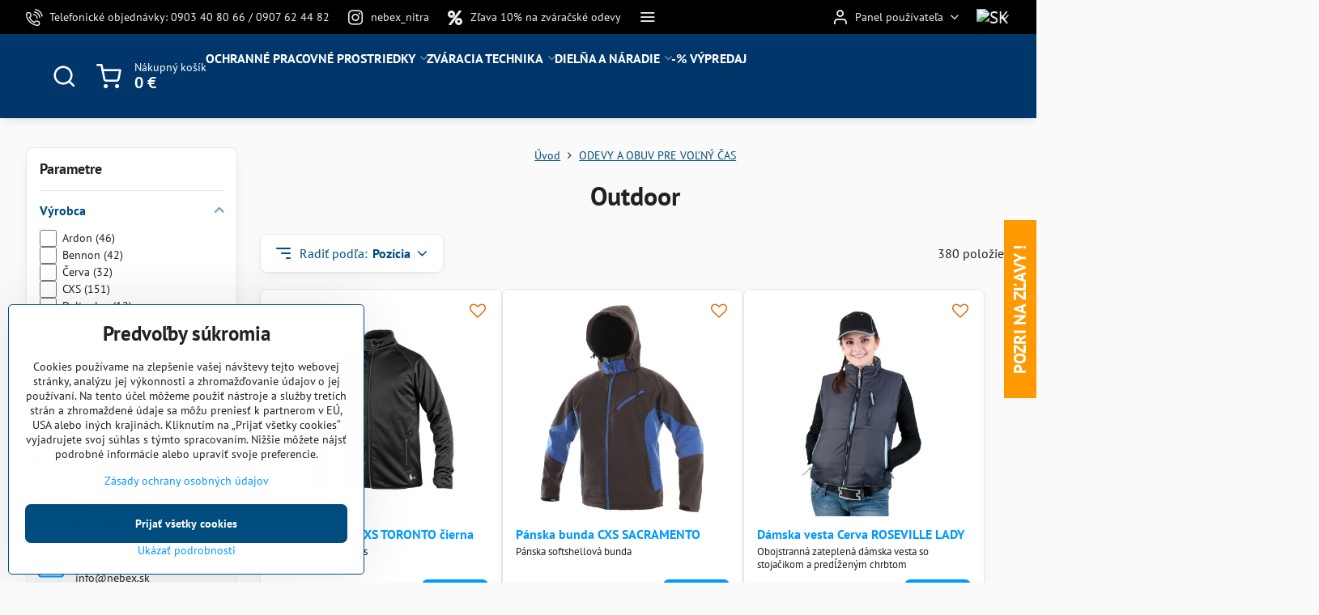

--- FILE ---
content_type: text/html; charset=UTF-8
request_url: https://www.nebex.sk/c/outdoor
body_size: 32273
content:

<!DOCTYPE html>
<html  data-lang-code="sk" lang="sk" class="no-js s1-hasHeader2 s1-hasFixedMenu" data-lssid="41fc55a1987a">
    <head>
        <meta charset="utf-8">
        		<title>Voľnočasové odevy a obuv.</title>
                    <meta name="description" content="Vyberte si zo širokej ponuky voľnočasovej obuvi a odevov.">
        		<meta name="viewport" content="width=device-width, initial-scale=1" />
		         
<script data-privacy-group="script">
var FloxSettings = {
'cartItems': {},'cartProducts': {},'cartType': "slider",'loginType': "slider",'regformType': "slider",'langVer': "" 
}; 
 
</script>
<script data-privacy-group="script">
FloxSettings.img_size = { 'min': "50x50",'small': "120x120",'medium': "440x440",'large': "800x800",'max': "1600x1600",'product_antn': "440x440",'product_detail': "800x800" };
</script>
    <template id="privacy_iframe_info">
    <div class="floxIframeBlockedInfo" data-func-text="Funkčné" data-analytic-text="Analytické" data-ad-text="Marketingové" data-nosnippet="1">
    <div class="floxIframeBlockedInfo__common">
        <div class="likeH3">Externý obsah je blokovaný Voľbami súkromia</div>
        <p>Prajete si načítať externý obsah?</p>
    </div>
    <div class="floxIframeBlockedInfo__youtube">
        <div class="likeH3">Videá Youtube sú blokované Voľbami súkromia</div>
        <p>Prajete si načítať Youtube video?</p>
    </div>
    <div class="floxIframeBlockedInfo__buttons">
        <button class="button floxIframeBlockedInfo__once">Povoliť tentokrát</button>
        <button class="button floxIframeBlockedInfo__always" >Povoliť a zapamätať - súhlas s druhom cookie: </button>
    </div>
    <a class="floxIframeBlockedLink__common" href=""><i class="fa fa-external-link"></i> Otvoriť obsah v novom okne</a>
    <a class="floxIframeBlockedLink__youtube" href=""><i class="fa fa-external-link"></i> Otvoriť video v novom okne</a>
</div>
</template>
<script type="text/javascript" data-privacy-group="script">
FloxSettings.options={},FloxSettings.options.MANDATORY=1,FloxSettings.options.FUNC=2,FloxSettings.options.ANALYTIC=4,FloxSettings.options.AD=8;
FloxSettings.options.fullConsent=15;FloxSettings.options.maxConsent=15;FloxSettings.options.consent=0,localStorage.getItem("floxConsent")&&(FloxSettings.options.consent=parseInt(localStorage.getItem("floxConsent")));FloxSettings.options.sync=1;FloxSettings.google_consent2_options={},FloxSettings.google_consent2_options.AD_DATA=1,FloxSettings.google_consent2_options.AD_PERSON=2;FloxSettings.google_consent2_options.consent = -2;const privacyIsYoutubeUrl=function(e){return e.includes("youtube.com/embed")||e.includes("youtube-nocookie.com/embed")},privacyIsGMapsUrl=function(e){return e.includes("google.com/maps/embed")||/maps\.google\.[a-z]{2,3}\/maps/i.test(e)},privacyGetPrivacyGroup=function(e){var t="";if(e.getAttribute("data-privacy-group")?t=e.getAttribute("data-privacy-group"):e.closest("*[data-privacy-group]")&&(t=e.closest("*[data-privacy-group]").getAttribute("data-privacy-group")),"IFRAME"===e.tagName){let r=e.src||"";privacyIsYoutubeUrl(r)&&(e.setAttribute("data-privacy-group","func"),t="func"),privacyIsGMapsUrl(r)&&(e.setAttribute("data-privacy-group","func"),t="func")}return"regular"===t&&(t="script"),t},privacyBlockScriptNode=function(e){e.type="javascript/blocked";let t=function(r){"javascript/blocked"===e.getAttribute("type")&&r.preventDefault(),e.removeEventListener("beforescriptexecute",t)};e.addEventListener("beforescriptexecute",t)},privacyHandleScriptTag=function(e){let t=privacyGetPrivacyGroup(e);if(t){if("script"===t)return;"mandatory"===t||"func"===t&&FloxSettings.options.consent&FloxSettings.options.FUNC||"analytic"===t&&FloxSettings.options.consent&FloxSettings.options.ANALYTIC||"ad"===t&&FloxSettings.options.consent&FloxSettings.options.AD||privacyBlockScriptNode(e)}else FloxSettings.options.allow_unclassified||privacyBlockScriptNode(e)},privacyShowPlaceholder=function(e){let t=privacyGetPrivacyGroup(e);var r=document.querySelector("#privacy_iframe_info").content.cloneNode(!0),i=r.querySelector(".floxIframeBlockedInfo__always");i.textContent=i.textContent+r.firstElementChild.getAttribute("data-"+t+"-text"),r.firstElementChild.setAttribute("data-"+t,"1"),r.firstElementChild.removeAttribute("data-func-text"),r.firstElementChild.removeAttribute("data-analytic-text"),r.firstElementChild.removeAttribute("data-ad-text");let o=e.parentNode.classList.contains("blockYoutube");if(e.style.height){let a=e.style.height,c=e.style.width;e.setAttribute("data-privacy-style-height",a),r.firstElementChild.style.setProperty("--iframe-h",a),r.firstElementChild.style.setProperty("--iframe-w",c),e.style.height="0"}else if(e.getAttribute("height")){let n=e.getAttribute("height").replace("px",""),l=e.getAttribute("width").replace("px","");e.setAttribute("data-privacy-height",n),n.includes("%")?r.firstElementChild.style.setProperty("--iframe-h",n):r.firstElementChild.style.setProperty("--iframe-h",n+"px"),l.includes("%")?r.firstElementChild.style.setProperty("--iframe-w",l):r.firstElementChild.style.setProperty("--iframe-w",l+"px"),e.setAttribute("height",0)}else if(o&&e.parentNode.style.maxHeight){let s=e.parentNode.style.maxHeight,p=e.parentNode.style.maxWidth;r.firstElementChild.style.setProperty("--iframe-h",s),r.firstElementChild.style.setProperty("--iframe-w",p)}let u=e.getAttribute("data-privacy-src")||"";privacyIsYoutubeUrl(u)?(r.querySelector(".floxIframeBlockedInfo__common").remove(),r.querySelector(".floxIframeBlockedLink__common").remove(),r.querySelector(".floxIframeBlockedLink__youtube").setAttribute("href",u.replace("/embed/","/watch?v="))):u?(r.querySelector(".floxIframeBlockedInfo__youtube").remove(),r.querySelector(".floxIframeBlockedLink__youtube").remove(),r.querySelector(".floxIframeBlockedLink__common").setAttribute("href",u)):(r.querySelector(".floxIframeBlockedInfo__once").remove(),r.querySelector(".floxIframeBlockedInfo__youtube").remove(),r.querySelector(".floxIframeBlockedLink__youtube").remove(),r.querySelector(".floxIframeBlockedLink__common").remove(),r.querySelector(".floxIframeBlockedInfo__always").classList.add("floxIframeBlockedInfo__always--reload")),e.parentNode.insertBefore(r,e.nextSibling),o&&e.parentNode.classList.add("blockYoutube--blocked")},privacyHidePlaceholderIframe=function(e){var t=e.nextElementSibling;if(t&&t.classList.contains("floxIframeBlockedInfo")){let r=e.parentNode.classList.contains("blockYoutube");r&&e.parentNode.classList.remove("blockYoutube--blocked"),e.getAttribute("data-privacy-style-height")?e.style.height=e.getAttribute("data-privacy-style-height"):e.getAttribute("data-privacy-height")?e.setAttribute("height",e.getAttribute("data-privacy-height")):e.classList.contains("invisible")&&e.classList.remove("invisible"),t.remove()}},privacyBlockIframeNode=function(e){var t=e.src||"";""===t&&e.getAttribute("data-src")&&(t=e.getAttribute("data-src")),e.setAttribute("data-privacy-src",t),e.removeAttribute("src"),!e.classList.contains("floxNoPrivacyPlaceholder")&&(!e.style.width||parseInt(e.style.width)>200)&&(!e.getAttribute("width")||parseInt(e.getAttribute("width"))>200)&&(!e.style.height||parseInt(e.style.height)>200)&&(!e.getAttribute("height")||parseInt(e.getAttribute("height"))>200)&&(!e.style.display||"none"!==e.style.display)&&(!e.style.visibility||"hidden"!==e.style.visibility)&&privacyShowPlaceholder(e)},privacyHandleIframeTag=function(e){let t=privacyGetPrivacyGroup(e);if(t){if("script"===t||"mandatory"===t)return;if("func"===t&&FloxSettings.options.consent&FloxSettings.options.FUNC)return;if("analytic"===t&&FloxSettings.options.consent&FloxSettings.options.ANALYTIC||"ad"===t&&FloxSettings.options.consent&FloxSettings.options.AD)return;privacyBlockIframeNode(e)}else{if(FloxSettings.options.allow_unclassified)return;privacyBlockIframeNode(e)}},privacyHandleYoutubeGalleryItem=function(e){if(!(FloxSettings.options.consent&FloxSettings.options.FUNC)){var t=e.closest(".gallery").getAttribute("data-preview-height"),r=e.getElementsByTagName("img")[0],i=r.getAttribute("src").replace(t+"/"+t,"800/800");r.classList.contains("flox-lazy-load")&&(i=r.getAttribute("data-src").replace(t+"/"+t,"800/800")),e.setAttribute("data-href",e.getAttribute("href")),e.setAttribute("href",i),e.classList.replace("ytb","ytbNoConsent")}},privacyBlockPrivacyElementNode=function(e){e.classList.contains("floxPrivacyPlaceholder")?(privacyShowPlaceholder(e),e.classList.add("invisible")):e.style.display="none"},privacyHandlePrivacyElementNodes=function(e){let t=privacyGetPrivacyGroup(e);if(t){if("script"===t||"mandatory"===t)return;if("func"===t&&FloxSettings.options.consent&FloxSettings.options.FUNC)return;if("analytic"===t&&FloxSettings.options.consent&FloxSettings.options.ANALYTIC||"ad"===t&&FloxSettings.options.consent&FloxSettings.options.AD)return;privacyBlockPrivacyElementNode(e)}else{if(FloxSettings.options.allow_unclassified)return;privacyBlockPrivacyElementNode(e)}};function privacyLoadScriptAgain(e){var t=document.getElementsByTagName("head")[0],r=document.createElement("script");r.src=e.getAttribute("src"),t.appendChild(r),e.parentElement.removeChild(e)}function privacyExecuteScriptAgain(e){var t=document.getElementsByTagName("head")[0],r=document.createElement("script");r.textContent=e.textContent,t.appendChild(r),e.parentElement.removeChild(e)}function privacyEnableScripts(){document.querySelectorAll('script[type="javascript/blocked"]').forEach(e=>{let t=privacyGetPrivacyGroup(e);(FloxSettings.options.consent&FloxSettings.options.ANALYTIC&&t.includes("analytic")||FloxSettings.options.consent&FloxSettings.options.AD&&t.includes("ad")||FloxSettings.options.consent&FloxSettings.options.FUNC&&t.includes("func"))&&(e.getAttribute("src")?privacyLoadScriptAgain(e):privacyExecuteScriptAgain(e))})}function privacyEnableIframes(){document.querySelectorAll("iframe[data-privacy-src]").forEach(e=>{let t=privacyGetPrivacyGroup(e);if(!(FloxSettings.options.consent&FloxSettings.options.ANALYTIC&&t.includes("analytic")||FloxSettings.options.consent&FloxSettings.options.AD&&t.includes("ad")||FloxSettings.options.consent&FloxSettings.options.FUNC&&t.includes("func")))return;privacyHidePlaceholderIframe(e);let r=e.getAttribute("data-privacy-src");e.setAttribute("src",r),e.removeAttribute("data-privacy-src")})}function privacyEnableYoutubeGalleryItems(){FloxSettings.options.consent&FloxSettings.options.FUNC&&(document.querySelectorAll(".ytbNoConsent").forEach(e=>{e.setAttribute("href",e.getAttribute("data-href")),e.classList.replace("ytbNoConsent","ytb")}),"function"==typeof initGalleryPlugin&&initGalleryPlugin())}function privacyEnableBlockedContent(e,t){document.querySelectorAll(".floxCaptchaCont").length&&(e&FloxSettings.options.FUNC)!=(t&FloxSettings.options.FUNC)?window.location.reload():(privacyEnableScripts(),privacyEnableIframes(),privacyEnableYoutubeGalleryItems(),"function"==typeof FloxSettings.privacyEnableScriptsCustom&&FloxSettings.privacyEnableScriptsCustom())}
function privacyUpdateConsent(){ if(FloxSettings.sklik&&FloxSettings.sklik.active){var e={rtgId:FloxSettings.sklik.seznam_retargeting_id,consent:FloxSettings.options.consent&&FloxSettings.options.consent&FloxSettings.options.ANALYTIC?1:0};"category"===FloxSettings.sklik.pageType?(e.category=FloxSettings.sklik.category,e.pageType=FloxSettings.sklik.pageType):"offerdetail"===FloxSettings.sklik.pagetype&&(e.itemId=FloxSettings.sklik.itemId,e.pageType=FloxSettings.sklik.pageType),window.rc&&window.rc.retargetingHit&&window.rc.retargetingHit(e)}"function"==typeof loadCartFromLS&&"function"==typeof saveCartToLS&&(loadCartFromLS(),saveCartToLS());}
const observer=new MutationObserver(e=>{e.forEach(({addedNodes:e})=>{e.forEach(e=>{if(FloxSettings.options.consent!==FloxSettings.options.maxConsent){if(1===e.nodeType&&"SCRIPT"===e.tagName)return privacyHandleScriptTag(e);if(1===e.nodeType&&"IFRAME"===e.tagName)return privacyHandleIframeTag(e);if(1===e.nodeType&&"A"===e.tagName&&e.classList.contains("ytb"))return privacyHandleYoutubeGalleryItem(e);if(1===e.nodeType&&"SCRIPT"!==e.tagName&&"IFRAME"!==e.tagName&&e.classList.contains("floxPrivacyElement"))return privacyHandlePrivacyElementNodes(e)}1===e.nodeType&&(e.classList.contains("mainPrivacyModal")||e.classList.contains("mainPrivacyBar"))&&(FloxSettings.options.consent>0&&!FloxSettings.options.forceShow&&-1!==FloxSettings.google_consent2_options.consent?e.style.display="none":FloxSettings.options.consent>0&&-1===FloxSettings.google_consent2_options.consent?e.classList.add("hideBWConsentOptions"):-1!==FloxSettings.google_consent2_options.consent&&e.classList.add("hideGC2ConsentOptions"))})})});observer.observe(document.documentElement,{childList:!0,subtree:!0}),document.addEventListener("DOMContentLoaded",function(){observer.disconnect()});const createElementBackup=document.createElement;document.createElement=function(...e){if("script"!==e[0].toLowerCase())return createElementBackup.bind(document)(...e);let n=createElementBackup.bind(document)(...e);return n.setAttribute("data-privacy-group","script"),n};
</script>

<meta name="referrer" content="no-referrer-when-downgrade">


<link rel="canonical" href="https://www.nebex.sk/c/outdoor">
    

<meta property="og:title" content="Voľnočasové odevy a obuv.">

<meta property="og:url" content="https://www.nebex.sk/c/outdoor">
<meta property="og:description" content="Vyberte si zo širokej ponuky voľnočasovej obuvi a odevov.">

<meta name="twitter:card" content="summary_large_image">
<meta name="twitter:title" content="Voľnočasové odevy a obuv.">
<meta name="twitter:description" content="Vyberte si zo širokej ponuky voľnočasovej obuvi a odevov.">

    <meta property="og:locale" content="sk_SK">

    <meta property="og:type" content="website">
                <script data-privacy-group="script" type="application/ld+json">
{
    "@context": "https://schema.org",
    "@type": "WebPage",
    "name": "Voľnočasové odevy a obuv.",
    "description": "Vyberte si zo širokej ponuky voľnočasovej obuvi a odevov."}
</script>
<link rel="alternate" type="application/rss+xml" title="RSS feed pre www.nebex.sk" href="/e/rss/news">

<link rel="dns-prefetch" href="https://www.biznisweb.sk">
<link rel="preconnect" href="https://www.biznisweb.sk/" crossorigin>
<style type="text/css">
    

@font-face {
  font-family: 'PT Sans';
  font-style: normal;
  font-display: swap;
  font-weight: 400;
  src: local(''),
       url('https://www.biznisweb.sk/templates/bw-fonts/pt-sans-v17-latin-ext_latin-regular.woff2') format('woff2'),
       url('https://www.biznisweb.sk/templates/bw-fonts/pt-sans-v17-latin-ext_latin-regular.woff') format('woff');
}


@font-face {
  font-family: 'PT Sans';
  font-style: normal;
  font-display: swap;
  font-weight: 700;
  src: local(''),
       url('https://www.biznisweb.sk/templates/bw-fonts/pt-sans-v17-latin-ext_latin-700.woff2') format('woff2'),
       url('https://www.biznisweb.sk/templates/bw-fonts/pt-sans-v17-latin-ext_latin-700.woff') format('woff');
}
</style>

<link rel="preload" href="/erp-templates/skins/flat/universal/fonts/fontawesome-webfont.woff2" as="font" type="font/woff2" crossorigin>
<link href="/erp-templates/260119150440/universal.css" rel="stylesheet" type="text/css" media="all">  




<script data-privacy-group="mandatory">
    FloxSettings.trackerData = {
                    'cartIds': []
            };
    </script> 
    <link rel="shortcut icon" href="/files/favicon-nebex.ico">
    <link rel="icon" href="/files/favicon-nebex.ico?refresh" type="image/x-icon">

		<script data-privacy-group="script">
			FloxSettings.cartType = "same_page";
			FloxSettings.loginType = "custom";
			FloxSettings.regformType = "custom";
		</script>
												<style>
			:root {
				--s1-accentTransparent: #0099FF17;
				--s1-accentComplement: #fff;
				--s1-maccentComplement: #000;
				--s1-menuBgComplementTransparent: #fffb;
				--s1-menuBgComplementTransparent2: #fff2;
				--s1-menuBgComplement: #fff;
				--s1-accentDark: #004c7f;
			}
		</style>

		</head>
<body class="s1-pt-category  s1-roundedCorners">
    
    <noscript class="noprint">
        <div id="noscript">
            Javascript není prohlížečem podporován nebo je vypnutý. Pro zobrazení stránky tak, jak byla zamýšlena, použijte prohlížeč s podporou JavaScript.
            <br>Pomoc: <a href="https://www.enable-javascript.com/" target="_blank">Enable-Javascript.com</a>.
        </div>
    </noscript>
    
    <div class="oCont remodal-bg">
																								
						

	
	<section class="s1-headerTop s1-headerTop-style2 noprint">
		<div class="s1-cont flex ai-c">
							<div class="s1-headerTop-left">
					                        <div id="box-id-top_header_left" class="pagebox">
                                                        	<nav class="s1-topNav">
		<ul class="s1-topNav-items">
																				<li class="s1-topNav-item ">
						<a class="s1-topNav-link " href="tel:00421903408066" >
															    <i class="navIcon navIconBWSet imgIcon50"><svg xmlns="http://www.w3.org/2000/svg" width="32.363" height="32.696" viewBox="0 0 32.363 32.696" fill="currentColor">
    <path d="M50.089,33.454a1.089,1.089,0,0,1-1.057-.818A16.444,16.444,0,0,0,36.816,20.8a1.085,1.085,0,1,1,.485-2.116A18.64,18.64,0,0,1,51.148,32.1a1.085,1.085,0,0,1-.789,1.319A1.146,1.146,0,0,1,50.089,33.454Z" transform="translate(-18.819 -18.652)"/>
    <path d="M45.271,36.015a1.091,1.091,0,0,1-1.08-.933,11.093,11.093,0,0,0-9.62-9.407,1.085,1.085,0,1,1,.271-2.153A13.276,13.276,0,0,1,46.353,34.778,1.086,1.086,0,0,1,45.425,36,1.151,1.151,0,0,1,45.271,36.015Z" transform="translate(-18.819 -18.652)"/>
    <path d="M40.16,37.721a1.088,1.088,0,0,1-1.091-1.085,5.871,5.871,0,0,0-5.884-5.846,1.085,1.085,0,1,1,0-2.17,8.051,8.051,0,0,1,8.067,8.016A1.089,1.089,0,0,1,40.16,37.721Z" transform="translate(-18.819 -18.652)"/>
    <path d="M40.781,51.348l-.179,0c-6.259-.15-21.417-6.59-21.781-21.646a4.416,4.416,0,0,1,4.195-4.873l1.667-.04c1.493-.022,4.368,1.1,4.478,5.638.1,4.086-1.181,4.893-1.953,5.009a1.073,1.073,0,0,1-.138.013l-.32.007a16.914,16.914,0,0,0,8.062,8.011l.007-.317a1.285,1.285,0,0,1,.012-.138c.118-.767.929-2.037,5.042-1.941,4.569.11,5.709,2.959,5.672,4.451l-.04,1.657a4.594,4.594,0,0,1-.661,2.126A4.425,4.425,0,0,1,40.781,51.348ZM24.763,26.956h-.027L23.069,27c-.491.022-2.123.281-2.066,2.651.352,14.5,15.42,19.427,19.652,19.528,2.388.091,2.645-1.564,2.668-2.063l.04-1.646c.018-.74-.7-2.161-3.542-2.229a6.37,6.37,0,0,0-2.828.344l-.005.2a1.988,1.988,0,0,1-.9,1.613,2.014,2.014,0,0,1-1.841.184,18.874,18.874,0,0,1-9.628-9.568,1.973,1.973,0,0,1,.186-1.828,2.006,2.006,0,0,1,1.622-.9l.2,0a6.306,6.306,0,0,0,.346-2.809C26.911,27.686,25.516,26.956,24.763,26.956Zm10.3,16.612h0Z" transform="translate(-18.819 -18.652)"/>
</svg>
</i>

														<span class="s1-topNav-linkText">Telefonické objednávky: 0903 40 80 66 / 0907 62 44 82</span>
						</a>
					</li>
																								<li class="s1-topNav-item ">
						<a class="s1-topNav-link " href="https://www.instagram.com/nebex_nitra/" >
															        
    <i class="navIcon fa fa-instagram fa-fw imgIcon50"></i>
    
														<span class="s1-topNav-linkText">nebex_nitra</span>
						</a>
					</li>
																																																						<li class="s1-topNav-item ">
						<a class="s1-topNav-link " href="/c/ochranne-pracovne-pomocky/pracovne-odevy/zvaracske-odevy" >
															        
    <i class="navIcon fa fa-percent fa-fw imgIcon50"></i>
    
														<span class="s1-topNav-linkText">Zľava 10% na zváračské odevy</span>
						</a>
					</li>
																								<li class="s1-topNav-item ">
						<a class="s1-topNav-link " href="/c/naradie/technika/indukcne-a-odporove-ohrevy/indukcny-ohrev" >
															        
    <i class="navIcon fa fa-percent fa-fw imgIcon50"></i>
    
														<span class="s1-topNav-linkText">Zľava 10% na indukčné ohrevy</span>
						</a>
					</li>
																								</ul>
	</nav>

                             
            </div> 
    
				</div>
										<div class="s1-headerTop-right flex ml-a">
											<div class="s1-dropDown s1-loginDropdown">
	<a href="/e/login" class="s1-dropDown-toggler">
		<i class="s1-icon s1-icon-user s1-dropDown-icon" aria-hidden="true"></i>
		<span class="s1-dropDown-title">Panel používateľa</span>
		<i class="fa fa-angle-down s1-dropDown-arrow"></i>
	</a>
	<ul class="s1-dropDown-items">
				<li class="s1-dropDown-item">
			<a class="s1-dropDown-link" href="/e/login" data-remodal-target="s1-acc">
				<i class="s1-icon s1-icon-log-in s1-dropDown-icon"></i>
				<span class="s1-dropDown-title">Prihlásiť sa</span>
			</a>
		</li>
						<li class="s1-dropDown-item">
			<a class="s1-dropDown-link" href="/e/account/register">
				<i class="s1-icon s1-icon-user-plus s1-dropDown-icon"></i>
				<span class="s1-dropDown-title">Registrácia</span>
			</a>
		</li>
    		</ul>
</div>

																	<div class="s1-flags s1-dropDown">
		<button class="s1-flags-currentLang s1-dropDown-toggler">
			<img class="s1-flag-img s1-dropDown-img" src="/erp/images/flags/flat/24/SK.png" alt="SK">
			<i class="fa fa-angle-down s1-dropDown-arrow"></i>
		</button>
		<ul class="s1-flags-dropDown s1-dropDown-items">
							        									<li class="s1-dropDown-item">
					<a class="s1-flags-lang s1-dropDown-link flag-eu" href="/eu">
						<img class="s1-flag-img s1-dropDown-img" src="/erp/images/flags/flat/24/EU.png" alt="EU">
						    
							<span class="s1-flag-title s1-dropDown-title">European Union</span>
											</a>
				</li>
				        			</ul>
	</div>

									</div>
					</div>
	</section>
<header class="s1-header s1-header-style2 s1-header-color2 noprint">
	<section class="s1-header-cont s1-cont flex">
		<div class="s1-header-logo">
							<a class="s1-imglogo" href="/"><img src="/files/design/logo.jpg" alt="Logo"></a>
					</div>
		<div class="s1-header-actions flex">
						<div class="s1-header-search">
				<!-- search activator -->
				<div class="s1-header-action ">
					<a href="/e/search" title="Hľadať" class="s1-header-actionLink s1-searchActivatorJS"><i class="s1-icon s1-icon-search"></i></a>
				</div>
					<form action="/e/search" method="get" class="siteSearchForm s1-topSearch-form">
		<div class="siteSearchCont s1-topSearch">
			<label class="s1-siteSearch-label flex">
				<i class="s1-icon s1-icon-search rm-hide"></i>
				<input data-pages="Stránky" data-products="Produkty" data-categories="Kategórie" data-news="Novinky" data-brands="Výrobca" class="siteSearchInput" id="s1-small-search" placeholder="Vyhľadávanie" name="word" type="text" value="">
				<button class="button" type="submit">Hľadať</button>
			</label>
		</div>
	</form>

			</div>
			
												<!-- cart -->
			<div class="s1-headerCart-outer">
				            
    		<div class="s1-header-action s1-headerCart">
			<a class="s1-header-actionLink smallCart" href="/e/cart/index" title="Nákupný košík">
				<i class="s1-icon s1-icon-shopping-cart"></i>
				<span class="smallCartItems buttonCartInvisible invisible">0</span>
				<div class="s1-scText rl-hide">
					<span class="s1-scTitle">Nákupný košík</span>
					<span class="smallCartTotal smallCartPrice" data-pieces="0">0 €</span>
				</div>
			</a>
			<div id="s1-customSmallCartCont" class="s1-smallCart-wrapper"></div>
		</div>
    
			</div>
			<!-- menu -->
						<div class="s1-header-action l-hide">
				<button aria-label="Menu" class="s1-header-actionLink s1-menuActivatorJS"><i class="s1-icon s1-icon-menu"></i></button>
			</div>
					</div>
	</section>
		<div class="s1-menu-section ">
					<div class="s1-menu-overlay s1-menuActivatorJS l-hide"></div>
			<div class="s1-menu-wrapper">
				<div class="s1-menu-header l-hide">
					Menu
					<span class="s1-menuClose s1-menuActivatorJS">✕</span>
				</div>
				<div class="s1-menu-cont s1-cont">
											                        <div id="box-id-flox_main_menu" class="pagebox">
                                                        																																<nav class="s1-menu s1-menu-left ">
						<ul class="s1-menu-items">
														
																																																																																																
																			
																																																																																																
											<li class="s1-menu-item  hasSubmenu s1-sub-group s1-sub-group-inlineLinks ">
							<a class="s1-menu-link " href="/c/ochranne-pracovne-pomocky">
																<span>OCHRANNÉ PRACOVNÉ PROSTRIEDKY</span>
								<i class="s1-menuChevron fa fa-angle-right"></i>							</a>
															<ul class="s1-submenu-items level-1">
								<li class="s1-submenu-item level-1 hasIcon hasSubmenu  ">
															<a class="s1-submenu-image rl-hide" href="/c/ochranne-pracovne-pomocky/pracovne-odevy">
						<img class="s1-submenu-img flox-lazy-load" data-src="/resize/e/100/100/files/blaklader/x1900/1999a.jpg" alt="Pracovné odevy" loading="lazy">
					</a>
										<a href="/c/ochranne-pracovne-pomocky/pracovne-odevy" class="s1-submenu-link ">
						<span>Pracovné odevy</span>
						<i class="s1-menuChevron fa fa-angle-right l-hide"></i>					</a>
																		     
                                        																														<ul class="s1-submenu-items level-2">
								<li class="s1-submenu-item level-2    ">
															<a href="/c/ochranne-pracovne-pomocky/pracovne-odevy/monterkove-nohavice" class="s1-submenu-link ">
						<span>Monterkové nohavice</span>
											</a>
									</li>
								<li class="s1-submenu-item level-2    ">
															<a href="/c/ochranne-pracovne-pomocky/pracovne-odevy/monterkove-bluzy" class="s1-submenu-link ">
						<span>Monterkové blúzy</span>
											</a>
									</li>
								<li class="s1-submenu-item level-2    ">
															<a href="/c/ochranne-pracovne-pomocky/pracovne-odevy/monterkove-kombinezy" class="s1-submenu-link ">
						<span>Monterkové kombinézy</span>
											</a>
									</li>
								<li class="s1-submenu-item level-2    ">
															<a href="/c/ochranne-pracovne-pomocky/pracovne-odevy/vesty" class="s1-submenu-link ">
						<span>Pracovné vesty</span>
											</a>
									</li>
								<li class="s1-submenu-item level-2    s1-hidden">
															<a href="/c/ochranne-pracovne-pomocky/pracovne-odevy/pracovne-bundy" class="s1-submenu-link ">
						<span>Pracovné bundy</span>
											</a>
									</li>
								<li class="s1-submenu-item level-2    s1-hidden">
															<a href="/c/ochranne-pracovne-pomocky/pracovne-odevy/reflexne-odevy" class="s1-submenu-link ">
						<span>Výstražné odevy</span>
											</a>
									</li>
								<li class="s1-submenu-item level-2    s1-hidden">
															<a href="/c/ochranne-pracovne-pomocky/pracovne-odevy/specialne-odevy" class="s1-submenu-link ">
						<span>Špeciálne odevy</span>
											</a>
									</li>
								<li class="s1-submenu-item level-2    s1-hidden">
															<a href="/c/ochranne-pracovne-pomocky/pracovne-odevy/jednorazove-odevy" class="s1-submenu-link ">
						<span>Jednorázové odevy</span>
											</a>
									</li>
								<li class="s1-submenu-item level-2    s1-hidden">
															<a href="/c/ochranne-pracovne-pomocky/pracovne-odevy/nepremokave-odevy" class="s1-submenu-link ">
						<span>Odevy do dažďa</span>
											</a>
									</li>
								<li class="s1-submenu-item level-2    s1-hidden">
															<a href="/c/ochranne-pracovne-pomocky/pracovne-odevy/gastro-odevy" class="s1-submenu-link ">
						<span>Gastro odevy</span>
											</a>
									</li>
								<li class="s1-submenu-item level-2    s1-hidden">
															<a href="/c/ochranne-pracovne-pomocky/pracovne-odevy/zvaracske-odevy" class="s1-submenu-link ">
						<span>Zváračské odevy</span>
											</a>
									</li>
								<li class="s1-submenu-item level-2    s1-hidden">
															<a href="/c/ochranne-pracovne-pomocky/pracovne-odevy/zdravotnicke-odevy" class="s1-submenu-link ">
						<span>Zdravotnícke odevy</span>
											</a>
									</li>
								<li class="s1-submenu-item level-2    s1-hidden">
															<a href="/c/ochranne-pracovne-pomocky/pracovne-odevy/plaste-zastery" class="s1-submenu-link ">
						<span>Plášte a zástery</span>
											</a>
									</li>
								<li class="s1-submenu-item level-2    s1-hidden">
															<a href="/c/ochranne-pracovne-pomocky/pracovne-odevy/ciapky-ponozky" class="s1-submenu-link ">
						<span>Ponožky</span>
											</a>
									</li>
								<li class="s1-submenu-item level-2    s1-hidden">
															<a href="/c/ochranne-pracovne-pomocky/pracovne-odevy/ciapky-kukly-siltacky" class="s1-submenu-link ">
						<span>Čiapky, kukly, šiltovky</span>
											</a>
									</li>
								<li class="s1-submenu-item level-2    s1-hidden">
															<a href="/c/ochranne-pracovne-pomocky/pracovne-odevy/doplnky" class="s1-submenu-link ">
						<span>Kolenačky, opasky, traky</span>
											</a>
									</li>
												<li class="s1-submenu-item level-2 s1-submenu-showmore rl-hide">
					<a class="s1-submenu-link s1-submenu-linkShowmore" href="/c/ochranne-pracovne-pomocky/pracovne-odevy">Ďalšie kategórie <i class="fa fa-angle-right" aria-hidden="true"></i></a>
				</li>
							</ul>
		    
															</li>
								<li class="s1-submenu-item level-1 hasIcon hasSubmenu  ">
															<a class="s1-submenu-image rl-hide" href="/c/ochranne-pracovne-pomocky/odev">
						<img class="s1-submenu-img flox-lazy-load" data-src="/resize/e/100/100/files/canis/outdoor/norfolk.jpg" alt="Voľnočasové odevy" loading="lazy">
					</a>
										<a href="/c/ochranne-pracovne-pomocky/odev" class="s1-submenu-link ">
						<span>Voľnočasové odevy</span>
						<i class="s1-menuChevron fa fa-angle-right l-hide"></i>					</a>
																		     
                                        																														<ul class="s1-submenu-items level-2">
								<li class="s1-submenu-item level-2    ">
															<a href="/c/ochranne-pracovne-pomocky/odev/bundy" class="s1-submenu-link ">
						<span>Bundy</span>
											</a>
									</li>
								<li class="s1-submenu-item level-2    ">
															<a href="/c/ochranne-pracovne-pomocky/odev/vesty" class="s1-submenu-link ">
						<span>Vesty</span>
											</a>
									</li>
								<li class="s1-submenu-item level-2    ">
															<a href="/c/ochranne-pracovne-pomocky/odev/nohavice" class="s1-submenu-link ">
						<span>Nohavice</span>
											</a>
									</li>
								<li class="s1-submenu-item level-2    ">
															<a href="/c/ochranne-pracovne-pomocky/odev/kratasy-sortky" class="s1-submenu-link ">
						<span>Kraťasy, šortky</span>
											</a>
									</li>
								<li class="s1-submenu-item level-2    s1-hidden">
															<a href="/c/ochranne-pracovne-pomocky/odev/mikiny" class="s1-submenu-link ">
						<span>Mikiny</span>
											</a>
									</li>
								<li class="s1-submenu-item level-2    s1-hidden">
															<a href="/c/ochranne-pracovne-pomocky/odev/polokosele-kosele" class="s1-submenu-link ">
						<span>Polokošele, košele</span>
											</a>
									</li>
								<li class="s1-submenu-item level-2    s1-hidden">
															<a href="/c/ochranne-pracovne-pomocky/odev/tricka" class="s1-submenu-link ">
						<span>Tričká</span>
											</a>
									</li>
								<li class="s1-submenu-item level-2    s1-hidden">
															<a href="/c/ochranne-pracovne-pomocky/odev/termobielizen" class="s1-submenu-link ">
						<span>Funkčná spodná bielizeň</span>
											</a>
									</li>
												<li class="s1-submenu-item level-2 s1-submenu-showmore rl-hide">
					<a class="s1-submenu-link s1-submenu-linkShowmore" href="/c/ochranne-pracovne-pomocky/odev">Ďalšie kategórie <i class="fa fa-angle-right" aria-hidden="true"></i></a>
				</li>
							</ul>
		    
															</li>
								<li class="s1-submenu-item level-1 hasIcon hasSubmenu  ">
															<a class="s1-submenu-image rl-hide" href="/c/ochranne-pracovne-pomocky/deti">
						<img class="s1-submenu-img flox-lazy-load" data-src="/resize/e/100/100/files/canis/deti/pinocchio-zelene.jpg" alt="Detské voľnočasové odevy a obuv" loading="lazy">
					</a>
										<a href="/c/ochranne-pracovne-pomocky/deti" class="s1-submenu-link ">
						<span>Detská móda</span>
						<i class="s1-menuChevron fa fa-angle-right l-hide"></i>					</a>
																		     
                                        																														<ul class="s1-submenu-items level-2">
								<li class="s1-submenu-item level-2    ">
															<a href="/c/ochranne-pracovne-pomocky/deti/odev" class="s1-submenu-link ">
						<span>Bundy</span>
											</a>
									</li>
								<li class="s1-submenu-item level-2    ">
															<a href="/c/ochranne-pracovne-pomocky/deti/mikiny" class="s1-submenu-link ">
						<span>Mikiny, tričká</span>
											</a>
									</li>
								<li class="s1-submenu-item level-2    ">
															<a href="/c/ochranne-pracovne-pomocky/deti/nohavice" class="s1-submenu-link ">
						<span>Nohavice</span>
											</a>
									</li>
								<li class="s1-submenu-item level-2    ">
															<a href="/c/ochranne-pracovne-pomocky/deti/termobielizen" class="s1-submenu-link ">
						<span>Funkčná bielizeň </span>
											</a>
									</li>
								<li class="s1-submenu-item level-2    s1-hidden">
															<a href="/c/ochranne-pracovne-pomocky/deti/detske" class="s1-submenu-link ">
						<span>Detské rukavice</span>
											</a>
									</li>
								<li class="s1-submenu-item level-2    s1-hidden">
															<a href="/c/ochranne-pracovne-pomocky/deti/vystrazne-doplnky" class="s1-submenu-link ">
						<span>Doplnky</span>
											</a>
									</li>
												<li class="s1-submenu-item level-2 s1-submenu-showmore rl-hide">
					<a class="s1-submenu-link s1-submenu-linkShowmore" href="/c/ochranne-pracovne-pomocky/deti">Ďalšie kategórie <i class="fa fa-angle-right" aria-hidden="true"></i></a>
				</li>
							</ul>
		    
															</li>
								<li class="s1-submenu-item level-1 hasIcon hasSubmenu  ">
															<a class="s1-submenu-image rl-hide" href="/c/ochranne-pracovne-pomocky/pracovna-obuv">
						<img class="s1-submenu-img flox-lazy-load" data-src="/resize/e/100/100/files/zstyle/bnn/poltopanky/calibro-blue3.png" alt="Ponuka kvalitnej pracovnej obuvi." loading="lazy">
					</a>
										<a href="/c/ochranne-pracovne-pomocky/pracovna-obuv" class="s1-submenu-link ">
						<span>Pracovná obuv</span>
						<i class="s1-menuChevron fa fa-angle-right l-hide"></i>					</a>
																		     
                                        																														<ul class="s1-submenu-items level-2">
								<li class="s1-submenu-item level-2    ">
															<a href="/c/ochranne-pracovne-pomocky/pracovna-obuv/pracovne-sandale" class="s1-submenu-link ">
						<span>Sandále</span>
											</a>
									</li>
								<li class="s1-submenu-item level-2    ">
															<a href="/c/ochranne-pracovne-pomocky/pracovna-obuv/pracovne-poltopanky" class="s1-submenu-link ">
						<span>Poltopánky</span>
											</a>
									</li>
								<li class="s1-submenu-item level-2    ">
															<a href="/c/ochranne-pracovne-pomocky/pracovna-obuv/clenkova-pracovna-obuv" class="s1-submenu-link ">
						<span>Členková </span>
											</a>
									</li>
								<li class="s1-submenu-item level-2    ">
															<a href="/c/ochranne-pracovne-pomocky/pracovna-obuv/holenova-obuv" class="s1-submenu-link ">
						<span>Holeňová </span>
											</a>
									</li>
								<li class="s1-submenu-item level-2    s1-hidden">
															<a href="/c/ochranne-pracovne-pomocky/pracovna-obuv/zvaracska-obuv" class="s1-submenu-link ">
						<span>Zváračská </span>
											</a>
									</li>
								<li class="s1-submenu-item level-2    s1-hidden">
															<a href="/c/ochranne-pracovne-pomocky/pracovna-obuv/antistaticka-obuv" class="s1-submenu-link ">
						<span>Antistatická ESD</span>
											</a>
									</li>
								<li class="s1-submenu-item level-2    s1-hidden">
															<a href="/c/ochranne-pracovne-pomocky/pracovna-obuv/dielektricka-obuv" class="s1-submenu-link ">
						<span>Dielektrická obuv</span>
											</a>
									</li>
								<li class="s1-submenu-item level-2    s1-hidden">
															<a href="/c/ochranne-pracovne-pomocky/pracovna-obuv/biela-pracovna-obuv" class="s1-submenu-link ">
						<span>Biela obuv</span>
											</a>
									</li>
								<li class="s1-submenu-item level-2    s1-hidden">
															<a href="/c/ochranne-pracovne-pomocky/pracovna-obuv/zimna-pracovna-obuv" class="s1-submenu-link ">
						<span>Zimná obuv</span>
											</a>
									</li>
								<li class="s1-submenu-item level-2    s1-hidden">
															<a href="/c/ochranne-pracovne-pomocky/pracovna-obuv/pilcicka-obuv" class="s1-submenu-link ">
						<span>Pilčícka obuv</span>
											</a>
									</li>
								<li class="s1-submenu-item level-2    s1-hidden">
															<a href="/c/ochranne-pracovne-pomocky/pracovna-obuv/pracovne-cizmy" class="s1-submenu-link ">
						<span>Čižmy</span>
											</a>
									</li>
								<li class="s1-submenu-item level-2    s1-hidden">
															<a href="/c/ochranne-pracovne-pomocky/pracovna-obuv/run-work" class="s1-submenu-link ">
						<span>Run@Work</span>
											</a>
									</li>
								<li class="s1-submenu-item level-2    s1-hidden">
															<a href="/c/ochranne-pracovne-pomocky/pracovna-obuv/michelin-podrazka" class="s1-submenu-link ">
						<span>MICHELIN® podrážka</span>
											</a>
									</li>
								<li class="s1-submenu-item level-2    s1-hidden">
															<a href="/c/ochranne-pracovne-pomocky/pracovna-obuv/vibram-podosva" class="s1-submenu-link ">
						<span>VIBRAM® podošva</span>
											</a>
									</li>
								<li class="s1-submenu-item level-2    s1-hidden">
															<a href="/c/ochranne-pracovne-pomocky/pracovna-obuv/snurky" class="s1-submenu-link ">
						<span>Šnúrky</span>
											</a>
									</li>
								<li class="s1-submenu-item level-2    s1-hidden">
															<a href="/c/ochranne-pracovne-pomocky/pracovna-obuv/vlozky-do-topanok" class="s1-submenu-link ">
						<span>Vložky do topánok</span>
											</a>
									</li>
								<li class="s1-submenu-item level-2    s1-hidden">
															<a href="/c/ochranne-pracovne-pomocky/pracovna-obuv/navleky-na-obuv" class="s1-submenu-link ">
						<span>Návleky na obuv</span>
											</a>
									</li>
								<li class="s1-submenu-item level-2    s1-hidden">
															<a href="/c/ochranne-pracovne-pomocky/pracovna-obuv/starostlivost-o-obuv" class="s1-submenu-link ">
						<span>Starostlivosť o obuv</span>
											</a>
									</li>
												<li class="s1-submenu-item level-2 s1-submenu-showmore rl-hide">
					<a class="s1-submenu-link s1-submenu-linkShowmore" href="/c/ochranne-pracovne-pomocky/pracovna-obuv">Ďalšie kategórie <i class="fa fa-angle-right" aria-hidden="true"></i></a>
				</li>
							</ul>
		    
															</li>
								<li class="s1-submenu-item level-1 hasIcon hasSubmenu  ">
															<a class="s1-submenu-image rl-hide" href="/c/ochranne-pracovne-pomocky/obuv">
						<img class="s1-submenu-img flox-lazy-load" data-src="/resize/e/100/100/files/canis/obuv/outdoor/79206-2220-047-806-00-cxs-sport.jpg" alt="Kvalitná voľnočasová obuv." loading="lazy">
					</a>
										<a href="/c/ochranne-pracovne-pomocky/obuv" class="s1-submenu-link ">
						<span>Vychádzková obuv </span>
						<i class="s1-menuChevron fa fa-angle-right l-hide"></i>					</a>
																		     
                                        																														<ul class="s1-submenu-items level-2">
								<li class="s1-submenu-item level-2    ">
															<a href="/c/ochranne-pracovne-pomocky/obuv/slapky" class="s1-submenu-link ">
						<span>Šľapky</span>
											</a>
									</li>
								<li class="s1-submenu-item level-2    ">
															<a href="/c/ochranne-pracovne-pomocky/obuv/sandale-slapky" class="s1-submenu-link ">
						<span>Sandále</span>
											</a>
									</li>
								<li class="s1-submenu-item level-2    ">
															<a href="/c/ochranne-pracovne-pomocky/obuv/poltopanky" class="s1-submenu-link ">
						<span>Poltopánky</span>
											</a>
									</li>
								<li class="s1-submenu-item level-2    ">
															<a href="/c/ochranne-pracovne-pomocky/obuv/barefooty" class="s1-submenu-link ">
						<span>Barefooty</span>
											</a>
									</li>
								<li class="s1-submenu-item level-2    s1-hidden">
															<a href="/c/ochranne-pracovne-pomocky/obuv/clenkova-obuv" class="s1-submenu-link ">
						<span>Členková</span>
											</a>
									</li>
								<li class="s1-submenu-item level-2    s1-hidden">
															<a href="/c/ochranne-pracovne-pomocky/obuv/holenova" class="s1-submenu-link ">
						<span>Holeňová</span>
											</a>
									</li>
								<li class="s1-submenu-item level-2    s1-hidden">
															<a href="/c/ochranne-pracovne-pomocky/obuv/doplnky" class="s1-submenu-link ">
						<span>Doplnky pre obuv</span>
											</a>
									</li>
												<li class="s1-submenu-item level-2 s1-submenu-showmore rl-hide">
					<a class="s1-submenu-link s1-submenu-linkShowmore" href="/c/ochranne-pracovne-pomocky/obuv">Ďalšie kategórie <i class="fa fa-angle-right" aria-hidden="true"></i></a>
				</li>
							</ul>
		    
															</li>
								<li class="s1-submenu-item level-1 hasIcon hasSubmenu  ">
															<a class="s1-submenu-image rl-hide" href="/c/ochranne-pracovne-pomocky/pracovne-rukavice">
						<img class="s1-submenu-img flox-lazy-load" data-src="/resize/e/100/100/files/canis/rukavice/nove/benson.jpg" alt="Pracovné rukavice pre rôzne pracovné oblasti." loading="lazy">
					</a>
										<a href="/c/ochranne-pracovne-pomocky/pracovne-rukavice" class="s1-submenu-link ">
						<span>Pracovné rukavice</span>
						<i class="s1-menuChevron fa fa-angle-right l-hide"></i>					</a>
																		     
                                        																														<ul class="s1-submenu-items level-2">
								<li class="s1-submenu-item level-2    ">
															<a href="/c/ochranne-pracovne-pomocky/pracovne-rukavice/kombinovane-pracovne-rukavice" class="s1-submenu-link ">
						<span>Kombinované</span>
											</a>
									</li>
								<li class="s1-submenu-item level-2    ">
															<a href="/c/ochranne-pracovne-pomocky/pracovne-rukavice/celokozene-pracovne-rukavice" class="s1-submenu-link ">
						<span>Celokožené</span>
											</a>
									</li>
								<li class="s1-submenu-item level-2    ">
															<a href="/c/ochranne-pracovne-pomocky/pracovne-rukavice/zvaracske-rukavice" class="s1-submenu-link ">
						<span>Zváračské </span>
											</a>
									</li>
								<li class="s1-submenu-item level-2    ">
															<a href="/c/ochranne-pracovne-pomocky/pracovne-rukavice/textilne-pracovne-rukavice" class="s1-submenu-link ">
						<span>Textilné</span>
											</a>
									</li>
								<li class="s1-submenu-item level-2    s1-hidden">
															<a href="/c/ochranne-pracovne-pomocky/pracovne-rukavice/protiporezne-pracovne-rukavice" class="s1-submenu-link ">
						<span>Protiporézne</span>
											</a>
									</li>
								<li class="s1-submenu-item level-2    s1-hidden">
															<a href="/c/ochranne-pracovne-pomocky/pracovne-rukavice/antistaticke" class="s1-submenu-link ">
						<span>Antistatické</span>
											</a>
									</li>
								<li class="s1-submenu-item level-2    s1-hidden">
															<a href="/c/ochranne-pracovne-pomocky/pracovne-rukavice/povrstvene-pracovne-rukavice" class="s1-submenu-link ">
						<span>Povrstvené</span>
											</a>
									</li>
								<li class="s1-submenu-item level-2    s1-hidden">
															<a href="/c/ochranne-pracovne-pomocky/pracovne-rukavice/gumene-rukavice" class="s1-submenu-link ">
						<span>Gumené </span>
											</a>
									</li>
								<li class="s1-submenu-item level-2    s1-hidden">
															<a href="/c/ochranne-pracovne-pomocky/pracovne-rukavice/kyselinovzdorne" class="s1-submenu-link ">
						<span>Kyselinovzdorné</span>
											</a>
									</li>
								<li class="s1-submenu-item level-2    s1-hidden">
															<a href="/c/ochranne-pracovne-pomocky/pracovne-rukavice/zimne-pracovne-rukavice" class="s1-submenu-link ">
						<span>Zimné</span>
											</a>
									</li>
								<li class="s1-submenu-item level-2    s1-hidden">
															<a href="/c/ochranne-pracovne-pomocky/pracovne-rukavice/kovove-pracovne-rukavice" class="s1-submenu-link ">
						<span>Kovové</span>
											</a>
									</li>
								<li class="s1-submenu-item level-2    s1-hidden">
															<a href="/c/ochranne-pracovne-pomocky/pracovne-rukavice/antivibracne-pracovne-rukavice" class="s1-submenu-link ">
						<span>Antivibračné</span>
											</a>
									</li>
								<li class="s1-submenu-item level-2    s1-hidden">
															<a href="/c/ochranne-pracovne-pomocky/pracovne-rukavice/teplu-odolne" class="s1-submenu-link ">
						<span>Teplu odolné</span>
											</a>
									</li>
								<li class="s1-submenu-item level-2    s1-hidden">
															<a href="/c/ochranne-pracovne-pomocky/pracovne-rukavice/jednorazove-rukavice" class="s1-submenu-link ">
						<span>Jednorázové</span>
											</a>
									</li>
								<li class="s1-submenu-item level-2    s1-hidden">
															<a href="/c/ochranne-pracovne-pomocky/pracovne-rukavice/dielektricke" class="s1-submenu-link ">
						<span>Dielektrické</span>
											</a>
									</li>
								<li class="s1-submenu-item level-2    s1-hidden">
															<a href="/c/ochranne-pracovne-pomocky/pracovne-rukavice/rukavniky" class="s1-submenu-link ">
						<span>Rukávniky</span>
											</a>
									</li>
												<li class="s1-submenu-item level-2 s1-submenu-showmore rl-hide">
					<a class="s1-submenu-link s1-submenu-linkShowmore" href="/c/ochranne-pracovne-pomocky/pracovne-rukavice">Ďalšie kategórie <i class="fa fa-angle-right" aria-hidden="true"></i></a>
				</li>
							</ul>
		    
															</li>
								<li class="s1-submenu-item level-1 hasIcon hasSubmenu  ">
															<a class="s1-submenu-image rl-hide" href="/c/ochranne-pracovne-pomocky/ochrana-dychania">
						<img class="s1-submenu-img flox-lazy-load" data-src="/resize/e/100/100/files/canis/polomaska/3m-6800.jpg" alt="Prostriedky aktívnej ochrany CleanAir." loading="lazy">
					</a>
										<a href="/c/ochranne-pracovne-pomocky/ochrana-dychania" class="s1-submenu-link ">
						<span>Ochrana dýchania</span>
						<i class="s1-menuChevron fa fa-angle-right l-hide"></i>					</a>
																		     
                                        																														<ul class="s1-submenu-items level-2">
								<li class="s1-submenu-item level-2    ">
															<a href="/c/ochranne-pracovne-pomocky/ochrana-dychania/filtroventilacne-sety" class="s1-submenu-link ">
						<span>Filtroventilačné sety PAPR</span>
											</a>
									</li>
								<li class="s1-submenu-item level-2    ">
															<a href="/c/ochranne-pracovne-pomocky/ochrana-dychania/filtroventilacne-jednotky" class="s1-submenu-link ">
						<span>Filtroventilačné jednotky PAPR</span>
											</a>
									</li>
								<li class="s1-submenu-item level-2    ">
															<a href="/c/ochranne-pracovne-pomocky/ochrana-dychania/tlakovy-vzduch" class="s1-submenu-link ">
						<span>Tlakový vzduch</span>
											</a>
									</li>
								<li class="s1-submenu-item level-2    ">
															<a href="/c/ochranne-pracovne-pomocky/ochrana-dychania/hlavove-diely" class="s1-submenu-link ">
						<span>Hlavové diely pre PAPR</span>
											</a>
									</li>
								<li class="s1-submenu-item level-2    s1-hidden">
															<a href="/c/ochranne-pracovne-pomocky/ochrana-dychania/celotvarove-masky" class="s1-submenu-link ">
						<span>Celotvárové masky</span>
											</a>
									</li>
								<li class="s1-submenu-item level-2    s1-hidden">
															<a href="/c/ochranne-pracovne-pomocky/ochrana-dychania/polomasky-respiratory" class="s1-submenu-link ">
						<span>Polomasky</span>
											</a>
									</li>
								<li class="s1-submenu-item level-2    s1-hidden">
															<a href="/c/ochranne-pracovne-pomocky/ochrana-dychania/respiratory" class="s1-submenu-link ">
						<span>Respirátory, rúška</span>
											</a>
									</li>
								<li class="s1-submenu-item level-2    s1-hidden">
															<a href="/c/ochranne-pracovne-pomocky/ochrana-dychania/filtre" class="s1-submenu-link ">
						<span>Filtre</span>
											</a>
									</li>
								<li class="s1-submenu-item level-2    s1-hidden">
															<a href="/c/ochranne-pracovne-pomocky/ochrana-dychania/prislusenstvo1" class="s1-submenu-link ">
						<span>Príslušenstvo</span>
											</a>
									</li>
												<li class="s1-submenu-item level-2 s1-submenu-showmore rl-hide">
					<a class="s1-submenu-link s1-submenu-linkShowmore" href="/c/ochranne-pracovne-pomocky/ochrana-dychania">Ďalšie kategórie <i class="fa fa-angle-right" aria-hidden="true"></i></a>
				</li>
							</ul>
		    
															</li>
								<li class="s1-submenu-item level-1 hasIcon hasSubmenu  ">
															<a class="s1-submenu-image rl-hide" href="/c/ochranne-pracovne-pomocky/ochrana-hlavy">
						<img class="s1-submenu-img flox-lazy-load" data-src="/resize/e/100/100/files/deltaplus/prilby/diamond6-wind-ja.jpg" alt="Ochranné pracovné doplnky na ochranu hlavy" loading="lazy">
					</a>
										<a href="/c/ochranne-pracovne-pomocky/ochrana-hlavy" class="s1-submenu-link ">
						<span>Ochrana hlavy</span>
						<i class="s1-menuChevron fa fa-angle-right l-hide"></i>					</a>
																		     
                                        																														<ul class="s1-submenu-items level-2">
								<li class="s1-submenu-item level-2    ">
															<a href="/c/ochranne-pracovne-pomocky/ochrana-hlavy/ochranne-okuliare" class="s1-submenu-link ">
						<span>Ochranné okuliare</span>
											</a>
									</li>
								<li class="s1-submenu-item level-2    ">
															<a href="/c/ochranne-pracovne-pomocky/ochrana-hlavy/prilby-stity" class="s1-submenu-link ">
						<span>Bezpečnostné prilby</span>
											</a>
									</li>
								<li class="s1-submenu-item level-2    ">
															<a href="/c/ochranne-pracovne-pomocky/ochrana-hlavy/ochranne-stity" class="s1-submenu-link ">
						<span>Ochranné štíty</span>
											</a>
									</li>
								<li class="s1-submenu-item level-2    ">
															<a href="/c/ochranne-pracovne-pomocky/ochrana-hlavy/ochrana-sluchu" class="s1-submenu-link ">
						<span>Chrániče sluchu</span>
											</a>
									</li>
											</ul>
		    
															</li>
								<li class="s1-submenu-item level-1 hasIcon hasSubmenu  ">
															<a class="s1-submenu-image rl-hide" href="/c/ochranne-pracovne-pomocky/bezpecnostne-postroje">
						<img class="s1-submenu-img flox-lazy-load" data-src="/resize/e/100/100/files/deltaplus/praca-vo-vyskach/har14.jpg" alt="Bezpečnostné postroje, práca vo výškach." loading="lazy">
					</a>
										<a href="/c/ochranne-pracovne-pomocky/bezpecnostne-postroje" class="s1-submenu-link ">
						<span>Ochrana proti pádu</span>
						<i class="s1-menuChevron fa fa-angle-right l-hide"></i>					</a>
																		     
                                        																														<ul class="s1-submenu-items level-2">
								<li class="s1-submenu-item level-2    ">
															<a href="/c/ochranne-pracovne-pomocky/bezpecnostne-postroje/bezpecnostne-postroje" class="s1-submenu-link ">
						<span>Bezpečnostné postroje a pásy</span>
											</a>
									</li>
								<li class="s1-submenu-item level-2    ">
															<a href="/c/ochranne-pracovne-pomocky/bezpecnostne-postroje/bezpecnostne-lana" class="s1-submenu-link ">
						<span>Pracovné laná </span>
											</a>
									</li>
								<li class="s1-submenu-item level-2    ">
															<a href="/c/ochranne-pracovne-pomocky/bezpecnostne-postroje/zariadenia-na-zachytenie-padu" class="s1-submenu-link ">
						<span>Zariadenia na zachytenie pádu</span>
											</a>
									</li>
								<li class="s1-submenu-item level-2    ">
															<a href="/c/ochranne-pracovne-pomocky/bezpecnostne-postroje/kotviace-prvky" class="s1-submenu-link ">
						<span>Kotviace prvky</span>
											</a>
									</li>
								<li class="s1-submenu-item level-2    s1-hidden">
															<a href="/c/ochranne-pracovne-pomocky/bezpecnostne-postroje/karabiny-haky-spojovacie-prvky" class="s1-submenu-link ">
						<span>Karabíny, háky</span>
											</a>
									</li>
								<li class="s1-submenu-item level-2    s1-hidden">
															<a href="/c/ochranne-pracovne-pomocky/bezpecnostne-postroje/tlmice-padu" class="s1-submenu-link ">
						<span>Tlmiče pádu</span>
											</a>
									</li>
								<li class="s1-submenu-item level-2    s1-hidden">
															<a href="/c/ochranne-pracovne-pomocky/bezpecnostne-postroje/doplnky" class="s1-submenu-link ">
						<span>Doplnky</span>
											</a>
									</li>
												<li class="s1-submenu-item level-2 s1-submenu-showmore rl-hide">
					<a class="s1-submenu-link s1-submenu-linkShowmore" href="/c/ochranne-pracovne-pomocky/bezpecnostne-postroje">Ďalšie kategórie <i class="fa fa-angle-right" aria-hidden="true"></i></a>
				</li>
							</ul>
		    
															</li>
								<li class="s1-submenu-item level-1 hasIcon hasSubmenu  ">
															<a class="s1-submenu-image rl-hide" href="/c/ochranne-pracovne-pomocky/ostatne-doplnky">
						<img class="s1-submenu-img flox-lazy-load" data-src="/resize/e/100/100/files/canis/doplnky/kuzel-54-cm.jpg" alt="" loading="lazy">
					</a>
										<a href="/c/ochranne-pracovne-pomocky/ostatne-doplnky" class="s1-submenu-link ">
						<span>Doplnky</span>
						<i class="s1-menuChevron fa fa-angle-right l-hide"></i>					</a>
																		     
                                        																														<ul class="s1-submenu-items level-2">
								<li class="s1-submenu-item level-2    ">
															<a href="/c/ochranne-pracovne-pomocky/ostatne-doplnky/celovky" class="s1-submenu-link ">
						<span>Čelovky</span>
											</a>
									</li>
								<li class="s1-submenu-item level-2    ">
															<a href="/c/ochranne-pracovne-pomocky/ostatne-doplnky/pracovne-svetla" class="s1-submenu-link ">
						<span>Pracovné svetlá</span>
											</a>
									</li>
								<li class="s1-submenu-item level-2    ">
															<a href="/c/ochranne-pracovne-pomocky/ostatne-doplnky/ponozky" class="s1-submenu-link ">
						<span>Batohy</span>
											</a>
									</li>
								<li class="s1-submenu-item level-2    ">
															<a href="/c/ochranne-pracovne-pomocky/ostatne-doplnky/ladvinove-pasy" class="s1-submenu-link ">
						<span>Ľadvinové pásy</span>
											</a>
									</li>
								<li class="s1-submenu-item level-2    s1-hidden">
															<a href="/c/ochranne-pracovne-pomocky/ostatne-doplnky/alkohol-testery" class="s1-submenu-link ">
						<span>Alkohol testery</span>
											</a>
									</li>
								<li class="s1-submenu-item level-2    s1-hidden">
															<a href="/c/ochranne-pracovne-pomocky/ostatne-doplnky/covid-testy" class="s1-submenu-link ">
						<span>COVID testy</span>
											</a>
									</li>
								<li class="s1-submenu-item level-2    s1-hidden">
															<a href="/c/ochranne-pracovne-pomocky/ostatne-doplnky/lekarnicky" class="s1-submenu-link ">
						<span>Lekárničky</span>
											</a>
									</li>
								<li class="s1-submenu-item level-2    s1-hidden">
															<a href="/c/ochranne-pracovne-pomocky/ostatne-doplnky/bezpecnostne-pasky" class="s1-submenu-link ">
						<span>Bezpečnostné pásky</span>
											</a>
									</li>
								<li class="s1-submenu-item level-2    s1-hidden">
															<a href="/c/ochranne-pracovne-pomocky/ostatne-doplnky/kuzele-retaze" class="s1-submenu-link ">
						<span>Kužele, reťaze</span>
											</a>
									</li>
												<li class="s1-submenu-item level-2 s1-submenu-showmore rl-hide">
					<a class="s1-submenu-link s1-submenu-linkShowmore" href="/c/ochranne-pracovne-pomocky/ostatne-doplnky">Ďalšie kategórie <i class="fa fa-angle-right" aria-hidden="true"></i></a>
				</li>
							</ul>
		    
															</li>
								<li class="s1-submenu-item level-1 hasIcon hasSubmenu  ">
															<a class="s1-submenu-image rl-hide" href="/c/ochranne-pracovne-pomocky/cistiace-hygienicke-prostriedky">
						<img class="s1-submenu-img flox-lazy-load" data-src="/resize/e/100/100/files/cistiace-prostriedky/kuchyna/savo-kuchyna.jpg" alt="Čistiace a hygienické prostriedky." loading="lazy">
					</a>
										<a href="/c/ochranne-pracovne-pomocky/cistiace-hygienicke-prostriedky" class="s1-submenu-link ">
						<span>Hygiena</span>
						<i class="s1-menuChevron fa fa-angle-right l-hide"></i>					</a>
																		     
                                        																														<ul class="s1-submenu-items level-2">
								<li class="s1-submenu-item level-2    ">
															<a href="/c/ochranne-pracovne-pomocky/cistiace-hygienicke-prostriedky/drogeria-hygiena" class="s1-submenu-link ">
						<span>Drogéria</span>
											</a>
									</li>
								<li class="s1-submenu-item level-2    ">
															<a href="/c/ochranne-pracovne-pomocky/cistiace-hygienicke-prostriedky/papierovy-program" class="s1-submenu-link ">
						<span>Papierový program</span>
											</a>
									</li>
								<li class="s1-submenu-item level-2    ">
															<a href="/c/ochranne-pracovne-pomocky/cistiace-hygienicke-prostriedky/upratovacie-pomocky" class="s1-submenu-link ">
						<span>Kefy, metly, vedrá</span>
											</a>
									</li>
								<li class="s1-submenu-item level-2    ">
															<a href="/c/ochranne-pracovne-pomocky/cistiace-hygienicke-prostriedky/handry-uteraky-prachovky" class="s1-submenu-link ">
						<span>Handry, uteráky, prachovky</span>
											</a>
									</li>
								<li class="s1-submenu-item level-2    s1-hidden">
															<a href="/c/ochranne-pracovne-pomocky/cistiace-hygienicke-prostriedky/vrecia-sacky-folie" class="s1-submenu-link ">
						<span>Vrecia, sáčky, fólie</span>
											</a>
									</li>
								<li class="s1-submenu-item level-2    s1-hidden">
															<a href="/c/ochranne-pracovne-pomocky/cistiace-hygienicke-prostriedky/dezinfekcia" class="s1-submenu-link ">
						<span>Dezinfekcia</span>
											</a>
									</li>
												<li class="s1-submenu-item level-2 s1-submenu-showmore rl-hide">
					<a class="s1-submenu-link s1-submenu-linkShowmore" href="/c/ochranne-pracovne-pomocky/cistiace-hygienicke-prostriedky">Ďalšie kategórie <i class="fa fa-angle-right" aria-hidden="true"></i></a>
				</li>
							</ul>
		    
															</li>
								<li class="s1-submenu-item level-1 hasIcon hasSubmenu  ">
															<a class="s1-submenu-image rl-hide" href="/c/ochranne-pracovne-pomocky/portwest1">
						<img class="s1-submenu-img flox-lazy-load" data-src="/resize/e/100/100/files/portwest/portwest-logo-oj.png" alt="Portwest pracovné a bezpečnostné odevy, obuv a doplnky. " loading="lazy">
					</a>
										<a href="/c/ochranne-pracovne-pomocky/portwest1" class="s1-submenu-link ">
						<span>Prehľad sortimentu PORTWEST</span>
						<i class="s1-menuChevron fa fa-angle-right l-hide"></i>					</a>
																		     
                                        																														<ul class="s1-submenu-items level-2">
								<li class="s1-submenu-item level-2    ">
															<a href="/c/ochranne-pracovne-pomocky/portwest1/potravinarsky-priemysel" class="s1-submenu-link ">
						<span>Potravinársky priemysel</span>
											</a>
									</li>
								<li class="s1-submenu-item level-2    ">
															<a href="/c/ochranne-pracovne-pomocky/portwest1/pracovne-odevy" class="s1-submenu-link ">
						<span>Pracovné odevy</span>
											</a>
									</li>
								<li class="s1-submenu-item level-2    ">
															<a href="/c/ochranne-pracovne-pomocky/portwest1/ochrana-ruk" class="s1-submenu-link ">
						<span>Ochrana rúk</span>
											</a>
									</li>
								<li class="s1-submenu-item level-2    ">
															<a href="/c/ochranne-pracovne-pomocky/portwest1/oopp" class="s1-submenu-link ">
						<span>OOPP</span>
											</a>
									</li>
								<li class="s1-submenu-item level-2    s1-hidden">
															<a href="/c/ochranne-pracovne-pomocky/portwest1/ochrana-proti-plamenom-multi-norm" class="s1-submenu-link ">
						<span>Ochrana proti plameňom Multi Norm</span>
											</a>
									</li>
								<li class="s1-submenu-item level-2    s1-hidden">
															<a href="/c/ochranne-pracovne-pomocky/portwest1/esd-ochranne-odevy" class="s1-submenu-link ">
						<span>ESD Ochranné odevy</span>
											</a>
									</li>
								<li class="s1-submenu-item level-2    s1-hidden">
															<a href="/c/ochranne-pracovne-pomocky/portwest1/ochrana-do-kazdeho-pocasia" class="s1-submenu-link ">
						<span>OCHRANA DO KAŽDÉHO POČASIA</span>
											</a>
									</li>
								<li class="s1-submenu-item level-2    s1-hidden">
															<a href="/c/ochranne-pracovne-pomocky/portwest1/svietidla" class="s1-submenu-link ">
						<span>Svietidlá</span>
											</a>
									</li>
								<li class="s1-submenu-item level-2    s1-hidden">
															<a href="/c/ochranne-pracovne-pomocky/portwest1/neformalne-odevy" class="s1-submenu-link ">
						<span>Neformálne odevy</span>
											</a>
									</li>
								<li class="s1-submenu-item level-2    s1-hidden">
															<a href="/c/ochranne-pracovne-pomocky/portwest1/reflexne-odevy" class="s1-submenu-link ">
						<span>Reflexné odevy</span>
											</a>
									</li>
								<li class="s1-submenu-item level-2    s1-hidden">
															<a href="/c/ochranne-pracovne-pomocky/portwest1/kucharipotravinarsky-priemysel" class="s1-submenu-link ">
						<span>Kuchári/potravinársky priemysel</span>
											</a>
									</li>
								<li class="s1-submenu-item level-2    s1-hidden">
															<a href="/c/ochranne-pracovne-pomocky/portwest1/produkty-na-jednorazove-pouzitie" class="s1-submenu-link ">
						<span>Produkty na jednorazové použitie</span>
											</a>
									</li>
								<li class="s1-submenu-item level-2    s1-hidden">
															<a href="/c/ochranne-pracovne-pomocky/portwest1/planet" class="s1-submenu-link ">
						<span>Planet</span>
											</a>
									</li>
								<li class="s1-submenu-item level-2    s1-hidden">
															<a href="/c/ochranne-pracovne-pomocky/portwest1/ochrana-sluchu" class="s1-submenu-link ">
						<span>Ochrana sluchu</span>
											</a>
									</li>
								<li class="s1-submenu-item level-2    s1-hidden">
															<a href="/c/ochranne-pracovne-pomocky/portwest1/prva-pomoc" class="s1-submenu-link ">
						<span>Prvá pomoc</span>
											</a>
									</li>
								<li class="s1-submenu-item level-2    s1-hidden">
															<a href="/c/ochranne-pracovne-pomocky/portwest1/ochrana-noh" class="s1-submenu-link ">
						<span>Ochrana nôh</span>
											</a>
									</li>
								<li class="s1-submenu-item level-2    s1-hidden">
															<a href="/c/ochranne-pracovne-pomocky/portwest1/ochrana-proti-padu" class="s1-submenu-link ">
						<span>Ochrana proti pádu</span>
											</a>
									</li>
								<li class="s1-submenu-item level-2    s1-hidden">
															<a href="/c/ochranne-pracovne-pomocky/portwest1/oopp-prislusenstvo" class="s1-submenu-link ">
						<span>OOPP príslušenstvo</span>
											</a>
									</li>
								<li class="s1-submenu-item level-2    s1-hidden">
															<a href="/c/ochranne-pracovne-pomocky/portwest1/ochrana-hlavy" class="s1-submenu-link ">
						<span>Ochrana hlavy</span>
											</a>
									</li>
								<li class="s1-submenu-item level-2    s1-hidden">
															<a href="/c/ochranne-pracovne-pomocky/portwest1/utierky-obrusky" class="s1-submenu-link ">
						<span>Utierky - obrúsky</span>
											</a>
									</li>
								<li class="s1-submenu-item level-2    s1-hidden">
															<a href="/c/ochranne-pracovne-pomocky/portwest1/bezpecnostne-rohoze" class="s1-submenu-link ">
						<span>Bezpečnostné rohože</span>
											</a>
									</li>
								<li class="s1-submenu-item level-2    s1-hidden">
															<a href="/c/ochranne-pracovne-pomocky/portwest1/chranice-kolien" class="s1-submenu-link ">
						<span>Chrániče kolien</span>
											</a>
									</li>
								<li class="s1-submenu-item level-2    s1-hidden">
															<a href="/c/ochranne-pracovne-pomocky/portwest1/damske" class="s1-submenu-link ">
						<span>Dámske</span>
											</a>
									</li>
								<li class="s1-submenu-item level-2    s1-hidden">
															<a href="/c/ochranne-pracovne-pomocky/portwest1/jednorazove-respiratory" class="s1-submenu-link ">
						<span>Jednorázové respirátory</span>
											</a>
									</li>
								<li class="s1-submenu-item level-2    s1-hidden">
															<a href="/c/ochranne-pracovne-pomocky/portwest1/ochrana-dychania" class="s1-submenu-link ">
						<span>Ochrana dýchania</span>
											</a>
									</li>
								<li class="s1-submenu-item level-2    s1-hidden">
															<a href="/c/ochranne-pracovne-pomocky/portwest1/ochrana-zraku" class="s1-submenu-link ">
						<span>Ochrana zraku</span>
											</a>
									</li>
								<li class="s1-submenu-item level-2    s1-hidden">
															<a href="/c/ochranne-pracovne-pomocky/portwest1/kontrola-nad-rozliatymi-tekutinami" class="s1-submenu-link ">
						<span>Kontrola nad rozliatymi tekutinami</span>
											</a>
									</li>
								<li class="s1-submenu-item level-2    s1-hidden">
															<a href="/c/ochranne-pracovne-pomocky/portwest1/ochrana-pred-nebezpecenstvom" class="s1-submenu-link ">
						<span>Ochrana pred nebezpečenstvom</span>
											</a>
									</li>
								<li class="s1-submenu-item level-2    s1-hidden">
															<a href="/c/ochranne-pracovne-pomocky/portwest1/esd-pracovne-oblecenie" class="s1-submenu-link ">
						<span>ESD Pracovné oblečenie</span>
											</a>
									</li>
								<li class="s1-submenu-item level-2    s1-hidden">
															<a href="/c/ochranne-pracovne-pomocky/portwest1/lepsia-viditelnost" class="s1-submenu-link ">
						<span>Lepšia Viditeľnosť</span>
											</a>
									</li>
								<li class="s1-submenu-item level-2    s1-hidden">
															<a href="/c/ochranne-pracovne-pomocky/portwest1/ognjevarna-multi-norm" class="s1-submenu-link ">
						<span>Ognjevarna Multi-Norm</span>
											</a>
									</li>
								<li class="s1-submenu-item level-2    s1-hidden">
															<a href="/c/ochranne-pracovne-pomocky/portwest1/test-rady-2023" class="s1-submenu-link ">
						<span>Test rady 2023</span>
											</a>
									</li>
								<li class="s1-submenu-item level-2    s1-hidden">
															<a href="/c/ochranne-pracovne-pomocky/portwest1/zdravotnehygienicke-pracovne-odevy" class="s1-submenu-link ">
						<span>Zdravotné/hygienické pracovné odevy</span>
											</a>
									</li>
								<li class="s1-submenu-item level-2    s1-hidden">
															<a href="/c/ochranne-pracovne-pomocky/portwest1/nezaradene" class="s1-submenu-link ">
						<span>Nezaradené</span>
											</a>
									</li>
								<li class="s1-submenu-item level-2    s1-hidden">
															<a href="/c/ochranne-pracovne-pomocky/portwest1/tasky" class="s1-submenu-link ">
						<span>Tašky</span>
											</a>
									</li>
								<li class="s1-submenu-item level-2    s1-hidden">
															<a href="/c/ochranne-pracovne-pomocky/portwest1/batozina" class="s1-submenu-link ">
						<span>Batožina</span>
											</a>
									</li>
								<li class="s1-submenu-item level-2    s1-hidden">
															<a href="/c/ochranne-pracovne-pomocky/portwest1/bizflameE284A2-work" class="s1-submenu-link ">
						<span>Bizflame™ Work</span>
											</a>
									</li>
								<li class="s1-submenu-item level-2    s1-hidden">
															<a href="/c/ochranne-pracovne-pomocky/portwest1/modaflameE284A2-work" class="s1-submenu-link ">
						<span>Modaflame™ Work</span>
											</a>
									</li>
								<li class="s1-submenu-item level-2    s1-hidden">
															<a href="/c/ochranne-pracovne-pomocky/portwest1/compositelite-work" class="s1-submenu-link ">
						<span>CompositeLite Work</span>
											</a>
									</li>
								<li class="s1-submenu-item level-2    s1-hidden">
															<a href="/c/ochranne-pracovne-pomocky/portwest1/300d-priedusny-reflexny-material" class="s1-submenu-link ">
						<span>300D Priedušný reflexný materiál</span>
											</a>
									</li>
								<li class="s1-submenu-item level-2    s1-hidden">
															<a href="/c/ochranne-pracovne-pomocky/portwest1/pw3-nove-rozsirenie" class="s1-submenu-link ">
						<span>PW3 Nové rozšírenie</span>
											</a>
									</li>
												<li class="s1-submenu-item level-2 s1-submenu-showmore rl-hide">
					<a class="s1-submenu-link s1-submenu-linkShowmore" href="/c/ochranne-pracovne-pomocky/portwest1">Ďalšie kategórie <i class="fa fa-angle-right" aria-hidden="true"></i></a>
				</li>
							</ul>
		    
															</li>
											</ul>
													</li>
																			
																																																																																																
																			
																																																																																																
											<li class="s1-menu-item  hasSubmenu s1-sub-group s1-sub-group-inlineLinks ">
							<a class="s1-menu-link " href="/c/zvaracia-technika">
																<span>ZVÁRACIA TECHNIKA</span>
								<i class="s1-menuChevron fa fa-angle-right"></i>							</a>
															<ul class="s1-submenu-items level-1">
								<li class="s1-submenu-item level-1 hasIcon hasSubmenu  ">
															<a class="s1-submenu-image rl-hide" href="/c/zvaracia-technika/zvaracky">
						<img class="s1-submenu-img flox-lazy-load" data-src="/resize/e/100/100/files/fronius/pw-transpocket-150-180--rdax-800x533-100.jpg" alt="Zváračky" loading="lazy">
					</a>
										<a href="/c/zvaracia-technika/zvaracky" class="s1-submenu-link ">
						<span>Zváračky</span>
						<i class="s1-menuChevron fa fa-angle-right l-hide"></i>					</a>
																		     
                                        																														<ul class="s1-submenu-items level-2">
								<li class="s1-submenu-item level-2    ">
															<a href="/c/zvaracia-technika/zvaracky/akcna-ponuka" class="s1-submenu-link ">
						<span><span class="vyrazne">AKČNÁ PONUKA !</span></span>
											</a>
									</li>
								<li class="s1-submenu-item level-2    ">
															<a href="/c/zvaracia-technika/zvaracky/invertory-mmatig" class="s1-submenu-link ">
						<span>Invertory MMA</span>
											</a>
									</li>
								<li class="s1-submenu-item level-2    ">
															<a href="/c/zvaracia-technika/zvaracky/invertory-tig" class="s1-submenu-link ">
						<span>Invertory TIG DC</span>
											</a>
									</li>
								<li class="s1-submenu-item level-2    ">
															<a href="/c/zvaracia-technika/zvaracky/invertory-tig-acdc" class="s1-submenu-link ">
						<span>Invertory TIG AC/DC</span>
											</a>
									</li>
								<li class="s1-submenu-item level-2    s1-hidden">
															<a href="/c/zvaracia-technika/zvaracky/multifunkcne-invertory" class="s1-submenu-link ">
						<span>Multifunkčné invertory</span>
											</a>
									</li>
								<li class="s1-submenu-item level-2    s1-hidden">
															<a href="/c/zvaracia-technika/zvaracky/invertory-mig-mag" class="s1-submenu-link ">
						<span>MIG/MAG invertory</span>
											</a>
									</li>
								<li class="s1-submenu-item level-2    s1-hidden">
															<a href="/c/zvaracia-technika/zvaracky/mig-mag-pulzne" class="s1-submenu-link ">
						<span>MIG/MAG pulzné invertory</span>
											</a>
									</li>
								<li class="s1-submenu-item level-2    s1-hidden">
															<a href="/c/zvaracia-technika/zvaracky/mig-mag-odbocky" class="s1-submenu-link ">
						<span>MIG/MAG odbočky</span>
											</a>
									</li>
								<li class="s1-submenu-item level-2    s1-hidden">
															<a href="/c/zvaracia-technika/zvaracky/laserove-zvaranie" class="s1-submenu-link ">
						<span>Laserové zváranie</span>
											</a>
									</li>
								<li class="s1-submenu-item level-2    s1-hidden">
															<a href="/c/zvaracia-technika/zvaracky/zvaracky-s-motorovym-pohonom" class="s1-submenu-link ">
						<span>Zváračky s motorovým pohonom</span>
											</a>
									</li>
								<li class="s1-submenu-item level-2    s1-hidden">
															<a href="/c/zvaracia-technika/zvaracky/bodovacie-zariadenia" class="s1-submenu-link ">
						<span>Bodové zváracie stroje</span>
											</a>
									</li>
								<li class="s1-submenu-item level-2    s1-hidden">
															<a href="/c/zvaracia-technika/zvaracky/orbitalne-zvaranie" class="s1-submenu-link ">
						<span>Orbitálne zváranie</span>
											</a>
									</li>
												<li class="s1-submenu-item level-2 s1-submenu-showmore rl-hide">
					<a class="s1-submenu-link s1-submenu-linkShowmore" href="/c/zvaracia-technika/zvaracky">Ďalšie kategórie <i class="fa fa-angle-right" aria-hidden="true"></i></a>
				</li>
							</ul>
		    
															</li>
								<li class="s1-submenu-item level-1 hasIcon   ">
															<a class="s1-submenu-image rl-hide" href="/c/zvaracia-technika/plazmy">
						<img class="s1-submenu-img flox-lazy-load" data-src="/resize/e/100/100/files/hypertherm/powermax-30-air.jpg" alt="Kvalitné plazmové rezacie stroje." loading="lazy">
					</a>
										<a href="/c/zvaracia-technika/plazmy" class="s1-submenu-link ">
						<span>Plazmové rezacie stroje</span>
											</a>
									</li>
								<li class="s1-submenu-item level-1 hasIcon   ">
															<a class="s1-submenu-image rl-hide" href="/c/zvaracia-technika/cnc-rezacie-portaly">
						<img class="s1-submenu-img flox-lazy-load" data-src="/resize/e/100/100/files/alfa-in/cnc/cnc-ekonom.jpg" alt="" loading="lazy">
					</a>
										<a href="/c/zvaracia-technika/cnc-rezacie-portaly" class="s1-submenu-link ">
						<span> CNC rezacie portály</span>
											</a>
									</li>
								<li class="s1-submenu-item level-1 hasIcon hasSubmenu  ">
															<a class="s1-submenu-image rl-hide" href="/c/zvaracia-technika/zvaracie-horaky">
						<img class="s1-submenu-img flox-lazy-load" data-src="/resize/e/100/100/files/fronius/4-051-375-1.jpg" alt="" loading="lazy">
					</a>
										<a href="/c/zvaracia-technika/zvaracie-horaky" class="s1-submenu-link ">
						<span>Zváracie horáky a káble</span>
						<i class="s1-menuChevron fa fa-angle-right l-hide"></i>					</a>
																		     
                                        																														<ul class="s1-submenu-items level-2">
								<li class="s1-submenu-item level-2    ">
															<a href="/c/zvaracia-technika/zvaracie-horaky/zvaracie-kable" class="s1-submenu-link ">
						<span>Zváracie káble a príslušenstvo</span>
											</a>
									</li>
								<li class="s1-submenu-item level-2    ">
															<a href="/c/zvaracia-technika/zvaracie-horaky/horaky-migmag" class="s1-submenu-link ">
						<span>Horáky MIG/MAG</span>
											</a>
									</li>
								<li class="s1-submenu-item level-2    ">
															<a href="/c/zvaracia-technika/zvaracie-horaky/horaky-tig" class="s1-submenu-link ">
						<span>Horáky TIG</span>
											</a>
									</li>
								<li class="s1-submenu-item level-2    ">
															<a href="/c/zvaracia-technika/zvaracie-horaky/plazmove-rezacie-horaky" class="s1-submenu-link ">
						<span>Plazmové rezacie horáky</span>
											</a>
									</li>
								<li class="s1-submenu-item level-2    s1-hidden">
															<a href="/c/zvaracia-technika/zvaracie-horaky/nahradne-diely-pre-mig-horaky" class="s1-submenu-link ">
						<span>Náhradné diely MIG/MAG</span>
											</a>
									</li>
								<li class="s1-submenu-item level-2    s1-hidden">
															<a href="/c/zvaracia-technika/zvaracie-horaky/spotrebne-diely-tig" class="s1-submenu-link ">
						<span>Náhradné diely TIG</span>
											</a>
									</li>
								<li class="s1-submenu-item level-2    s1-hidden">
															<a href="/c/zvaracia-technika/zvaracie-horaky/nahradne-diely-pre-plazmove-horaky" class="s1-submenu-link ">
						<span>Náhradné diely PLAZMA</span>
											</a>
									</li>
								<li class="s1-submenu-item level-2    s1-hidden">
															<a href="/c/zvaracia-technika/zvaracie-horaky/stojany-a-drziaky-pre-mig-tig-horaky" class="s1-submenu-link ">
						<span>Držiaky pre horáky MIG a TIG </span>
											</a>
									</li>
												<li class="s1-submenu-item level-2 s1-submenu-showmore rl-hide">
					<a class="s1-submenu-link s1-submenu-linkShowmore" href="/c/zvaracia-technika/zvaracie-horaky">Ďalšie kategórie <i class="fa fa-angle-right" aria-hidden="true"></i></a>
				</li>
							</ul>
		    
															</li>
								<li class="s1-submenu-item level-1 hasIcon hasSubmenu  ">
															<a class="s1-submenu-image rl-hide" href="/c/zvaracia-technika/ochrana-tvare-zvaraca">
						<img class="s1-submenu-img flox-lazy-load" data-src="/resize/e/100/100/files/esab/sentinel/sentinela50bakersgas.jpg" alt="Zváracie kukly a masky" loading="lazy">
					</a>
										<a href="/c/zvaracia-technika/ochrana-tvare-zvaraca" class="s1-submenu-link ">
						<span>Ochrana tváre zvárača</span>
						<i class="s1-menuChevron fa fa-angle-right l-hide"></i>					</a>
																		     
                                        																														<ul class="s1-submenu-items level-2">
								<li class="s1-submenu-item level-2    ">
															<a href="/c/zvaracia-technika/ochrana-tvare-zvaraca/zvaracske-kukly" class="s1-submenu-link ">
						<span>Zváracie kukly a masky</span>
											</a>
									</li>
								<li class="s1-submenu-item level-2    ">
															<a href="/c/zvaracia-technika/ochrana-tvare-zvaraca/kukly-s-odsavanim" class="s1-submenu-link ">
						<span>Kukly s odsávaním (PAPR)</span>
											</a>
									</li>
								<li class="s1-submenu-item level-2    ">
															<a href="/c/zvaracia-technika/ochrana-tvare-zvaraca/prislusenstvo-kukly" class="s1-submenu-link ">
						<span>Príslušenstvo pre kukly</span>
											</a>
									</li>
								<li class="s1-submenu-item level-2    ">
															<a href="/c/zvaracia-technika/ochrana-tvare-zvaraca/zvaracske-okuliare" class="s1-submenu-link ">
						<span>Okuliare pre zváranie</span>
											</a>
									</li>
								<li class="s1-submenu-item level-2    s1-hidden">
															<a href="/c/zvaracia-technika/ochrana-tvare-zvaraca/zvaracske-kapucne-ciapky" class="s1-submenu-link ">
						<span>Zváračské kapucne, čiapky</span>
											</a>
									</li>
												<li class="s1-submenu-item level-2 s1-submenu-showmore rl-hide">
					<a class="s1-submenu-link s1-submenu-linkShowmore" href="/c/zvaracia-technika/ochrana-tvare-zvaraca">Ďalšie kategórie <i class="fa fa-angle-right" aria-hidden="true"></i></a>
				</li>
							</ul>
		    
															</li>
								<li class="s1-submenu-item level-1 hasIcon hasSubmenu  ">
															<a class="s1-submenu-image rl-hide" href="/c/zvaracia-technika/prislusenstvo1">
						<img class="s1-submenu-img flox-lazy-load" data-src="/resize/e/100/100/files/strong-hand/svorky/1390404682uf65rm-foto.jpg" alt="Príslušenstvo pre zváranie." loading="lazy">
					</a>
										<a href="/c/zvaracia-technika/prislusenstvo1" class="s1-submenu-link ">
						<span>Príslušenstvo pre zváranie</span>
						<i class="s1-menuChevron fa fa-angle-right l-hide"></i>					</a>
																		     
                                        																														<ul class="s1-submenu-items level-2">
								<li class="s1-submenu-item level-2    ">
															<a href="/c/zvaracia-technika/prislusenstvo1/zvaracske-stoly" class="s1-submenu-link ">
						<span>Zváracie stoly</span>
											</a>
									</li>
								<li class="s1-submenu-item level-2    ">
															<a href="/c/zvaracia-technika/prislusenstvo1/fireball-nastroje" class="s1-submenu-link ">
						<span>FIREBALL nástroje</span>
											</a>
									</li>
								<li class="s1-submenu-item level-2    ">
															<a href="/c/zvaracia-technika/prislusenstvo1/magneticke-uholniky" class="s1-submenu-link ">
						<span>Magnetické uholníky</span>
											</a>
									</li>
								<li class="s1-submenu-item level-2    ">
															<a href="/c/zvaracia-technika/prislusenstvo1/upinacie-svorky" class="s1-submenu-link ">
						<span>Upínacie svorky a kliešte</span>
											</a>
									</li>
								<li class="s1-submenu-item level-2    s1-hidden">
															<a href="/c/zvaracia-technika/prislusenstvo1/chemia" class="s1-submenu-link ">
						<span>Chémia </span>
											</a>
									</li>
								<li class="s1-submenu-item level-2    s1-hidden">
															<a href="/c/zvaracia-technika/prislusenstvo1/zvaracske-deky" class="s1-submenu-link ">
						<span>Zváračské deky, vankúše, stany</span>
											</a>
									</li>
								<li class="s1-submenu-item level-2    s1-hidden">
															<a href="/c/zvaracia-technika/prislusenstvo1/zvaracske-zasteny" class="s1-submenu-link ">
						<span>Zváračské zásteny, závesy</span>
											</a>
									</li>
								<li class="s1-submenu-item level-2    s1-hidden">
															<a href="/c/zvaracia-technika/prislusenstvo1/podvozky-pre-zvaracky" class="s1-submenu-link ">
						<span>Podvozky pre zváračky</span>
											</a>
									</li>
								<li class="s1-submenu-item level-2    s1-hidden">
															<a href="/c/zvaracia-technika/prislusenstvo1/kufre-boxy" class="s1-submenu-link ">
						<span>Kufre, boxy</span>
											</a>
									</li>
								<li class="s1-submenu-item level-2    s1-hidden">
															<a href="/c/zvaracia-technika/prislusenstvo1/zvaracske-kladiva-a-klieste" class="s1-submenu-link ">
						<span>Zváračské kladivá a kliešte</span>
											</a>
									</li>
								<li class="s1-submenu-item level-2    s1-hidden">
															<a href="/c/zvaracia-technika/prislusenstvo1/polohovadla" class="s1-submenu-link ">
						<span>Polohovadlá</span>
											</a>
									</li>
								<li class="s1-submenu-item level-2    s1-hidden">
															<a href="/c/zvaracia-technika/prislusenstvo1/pripravky-pre-zvaranie-potrubia" class="s1-submenu-link ">
						<span>Prípravky pre zváranie potrubia</span>
											</a>
									</li>
								<li class="s1-submenu-item level-2    s1-hidden">
															<a href="/c/zvaracia-technika/prislusenstvo1/podavacie-kladky" class="s1-submenu-link ">
						<span>Podávacie kladky</span>
											</a>
									</li>
								<li class="s1-submenu-item level-2    s1-hidden">
															<a href="/c/zvaracia-technika/prislusenstvo1/dialkove-ovladania" class="s1-submenu-link ">
						<span>Diaľkové ovládania</span>
											</a>
									</li>
								<li class="s1-submenu-item level-2    s1-hidden">
															<a href="/c/zvaracia-technika/prislusenstvo1/chladiace-jednotky" class="s1-submenu-link ">
						<span>Chladiace jednotky</span>
											</a>
									</li>
								<li class="s1-submenu-item level-2    s1-hidden">
															<a href="/c/zvaracia-technika/prislusenstvo1/prislusenstvo" class="s1-submenu-link ">
						<span>Ostatné  príslušenstvo</span>
											</a>
									</li>
												<li class="s1-submenu-item level-2 s1-submenu-showmore rl-hide">
					<a class="s1-submenu-link s1-submenu-linkShowmore" href="/c/zvaracia-technika/prislusenstvo1">Ďalšie kategórie <i class="fa fa-angle-right" aria-hidden="true"></i></a>
				</li>
							</ul>
		    
															</li>
								<li class="s1-submenu-item level-1 hasIcon hasSubmenu  ">
															<a class="s1-submenu-image rl-hide" href="/c/zvaracia-technika/pridavne-materialy">
						<img class="s1-submenu-img flox-lazy-load" data-src="/resize/e/100/100/files/esab/almg5.jpg" alt="Prídavné materiály pre zváranie." loading="lazy">
					</a>
										<a href="/c/zvaracia-technika/pridavne-materialy" class="s1-submenu-link ">
						<span>Prídavné materiály</span>
						<i class="s1-menuChevron fa fa-angle-right l-hide"></i>					</a>
																		     
                                        																														<ul class="s1-submenu-items level-2">
								<li class="s1-submenu-item level-2    ">
															<a href="/c/zvaracia-technika/pridavne-materialy/obalene-elektrody" class="s1-submenu-link ">
						<span>Obalené elektródy MMA</span>
											</a>
									</li>
								<li class="s1-submenu-item level-2    ">
															<a href="/c/zvaracia-technika/pridavne-materialy/droty-mig-mag" class="s1-submenu-link ">
						<span>Drôty MIG/MAG</span>
											</a>
									</li>
								<li class="s1-submenu-item level-2    ">
															<a href="/c/zvaracia-technika/pridavne-materialy/droty-tig" class="s1-submenu-link ">
						<span>Drôty TIG</span>
											</a>
									</li>
								<li class="s1-submenu-item level-2    ">
															<a href="/c/zvaracia-technika/pridavne-materialy/volframove-elektrody" class="s1-submenu-link ">
						<span>Volfrámové elektródy</span>
											</a>
									</li>
											</ul>
		    
															</li>
								<li class="s1-submenu-item level-1 hasIcon hasSubmenu  ">
															<a class="s1-submenu-image rl-hide" href="/c/zvaracia-technika/plyny-pre-zvaranie-prislusenstvo">
						<img class="s1-submenu-img flox-lazy-load" data-src="/resize/e/100/100/files/omc/-suulpi-bmzw--lahev.jpg" alt="Plynové tlakové fľaše pre zváranie" loading="lazy">
					</a>
										<a href="/c/zvaracia-technika/plyny-pre-zvaranie-prislusenstvo" class="s1-submenu-link ">
						<span>Plyny pre zváranie, príslušenstvo</span>
						<i class="s1-menuChevron fa fa-angle-right l-hide"></i>					</a>
																		     
                                        																														<ul class="s1-submenu-items level-2">
								<li class="s1-submenu-item level-2    ">
															<a href="/c/zvaracia-technika/plyny-pre-zvaranie-prislusenstvo/plynove-flase" class="s1-submenu-link ">
						<span>Plynové fľaše</span>
											</a>
									</li>
								<li class="s1-submenu-item level-2    ">
															<a href="/c/zvaracia-technika/plyny-pre-zvaranie-prislusenstvo/redukcne-ventily" class="s1-submenu-link ">
						<span>Redukčné ventily</span>
											</a>
									</li>
								<li class="s1-submenu-item level-2    ">
															<a href="/c/zvaracia-technika/plyny-pre-zvaranie-prislusenstvo/hadice-na-plyn" class="s1-submenu-link ">
						<span>Hadice na plyn</span>
											</a>
									</li>
											</ul>
		    
															</li>
								<li class="s1-submenu-item level-1 hasIcon   ">
															<a class="s1-submenu-image rl-hide" href="/c/zvaracia-technika/stroje-pre-cistenie-a-lestenie-nereze">
						<img class="s1-submenu-img flox-lazy-load" data-src="/resize/e/100/100/files/alfa-in/cistenie/108clxtigpronrgngit-----v.jpg" alt="" loading="lazy">
					</a>
										<a href="/c/zvaracia-technika/stroje-pre-cistenie-a-lestenie-nereze" class="s1-submenu-link ">
						<span>Stroje pre čistenie TIG zvarov</span>
											</a>
									</li>
								<li class="s1-submenu-item level-1 hasIcon hasSubmenu  ">
															<a class="s1-submenu-image rl-hide" href="/c/zvaracia-technika/autogenna-technika">
						<img class="s1-submenu-img flox-lazy-load" data-src="/resize/e/100/100/files/messer/524901fq-garnitur-messer-star-b.jpg" alt="" loading="lazy">
					</a>
										<a href="/c/zvaracia-technika/autogenna-technika" class="s1-submenu-link ">
						<span>Autogénna technika</span>
						<i class="s1-menuChevron fa fa-angle-right l-hide"></i>					</a>
																		     
                                        																														<ul class="s1-submenu-items level-2">
								<li class="s1-submenu-item level-2    ">
															<a href="/c/zvaracia-technika/autogenna-technika/montazne-sady" class="s1-submenu-link ">
						<span>Zváracie súpravy</span>
											</a>
									</li>
								<li class="s1-submenu-item level-2    ">
															<a href="/c/zvaracia-technika/autogenna-technika/rukovate" class="s1-submenu-link ">
						<span>Rukoväťe a nástavce</span>
											</a>
									</li>
								<li class="s1-submenu-item level-2    ">
															<a href="/c/zvaracia-technika/autogenna-technika/nastavce" class="s1-submenu-link ">
						<span>Redukčné ventily</span>
											</a>
									</li>
								<li class="s1-submenu-item level-2    ">
															<a href="/c/zvaracia-technika/autogenna-technika/nahradne-dyzy" class="s1-submenu-link ">
						<span>Rezacie a drážkovacie trysky</span>
											</a>
									</li>
								<li class="s1-submenu-item level-2    s1-hidden">
															<a href="/c/zvaracia-technika/autogenna-technika/suche-predlohy-a-poistky" class="s1-submenu-link ">
						<span>Suché predlohy a poistky</span>
											</a>
									</li>
								<li class="s1-submenu-item level-2    s1-hidden">
															<a href="/c/zvaracia-technika/autogenna-technika/hadice" class="s1-submenu-link ">
						<span>Hadice, matice a vsuvky</span>
											</a>
									</li>
								<li class="s1-submenu-item level-2    s1-hidden">
															<a href="/c/zvaracia-technika/autogenna-technika/prislusenstvo-pre-autogen" class="s1-submenu-link ">
						<span>Príslušenstvo pre autogén</span>
											</a>
									</li>
												<li class="s1-submenu-item level-2 s1-submenu-showmore rl-hide">
					<a class="s1-submenu-link s1-submenu-linkShowmore" href="/c/zvaracia-technika/autogenna-technika">Ďalšie kategórie <i class="fa fa-angle-right" aria-hidden="true"></i></a>
				</li>
							</ul>
		    
															</li>
								<li class="s1-submenu-item level-1 hasIcon   ">
															<a class="s1-submenu-image rl-hide" href="/c/zvaracia-technika/brusky-volframovych-elektrod">
						<img class="s1-submenu-img flox-lazy-load" data-src="/resize/e/100/100/files/alfa-in/w2.jpg" alt="" loading="lazy">
					</a>
										<a href="/c/zvaracia-technika/brusky-volframovych-elektrod" class="s1-submenu-link ">
						<span> Brúsky volfrámových elektród  </span>
											</a>
									</li>
								<li class="s1-submenu-item level-1 hasIcon   ">
															<a class="s1-submenu-image rl-hide" href="/c/zvaracia-technika/odsavacie-zariadenia">
						<img class="s1-submenu-img flox-lazy-load" data-src="/resize/e/100/100/files/alfa-in/evo-filter.jpg" alt="Odsávacie zariadenia pre zváračov" loading="lazy">
					</a>
										<a href="/c/zvaracia-technika/odsavacie-zariadenia" class="s1-submenu-link ">
						<span>Odsávacie zariadenia</span>
											</a>
									</li>
											</ul>
													</li>
																			
																																																																																																
											<li class="s1-menu-item  hasSubmenu s1-sub-group s1-sub-group-inlineLinks ">
							<a class="s1-menu-link " href="/c/naradie">
																<span>DIELŇA A NÁRADIE</span>
								<i class="s1-menuChevron fa fa-angle-right"></i>							</a>
															<ul class="s1-submenu-items level-1">
								<li class="s1-submenu-item level-1 hasIcon hasSubmenu  ">
															<a class="s1-submenu-image rl-hide" href="/c/naradie/technika">
						<img class="s1-submenu-img flox-lazy-load" data-src="/resize/e/100/100/files/abac/l30pn.jpg" alt="Dielenská technika" loading="lazy">
					</a>
										<a href="/c/naradie/technika" class="s1-submenu-link ">
						<span>Technika</span>
						<i class="s1-menuChevron fa fa-angle-right l-hide"></i>					</a>
																		     
                                        																														<ul class="s1-submenu-items level-2">
								<li class="s1-submenu-item level-2    ">
															<a href="/c/naradie/technika/kompresory1" class="s1-submenu-link ">
						<span>Kompresory</span>
											</a>
									</li>
								<li class="s1-submenu-item level-2    ">
															<a href="/c/naradie/technika/elektrocentraly-medved" class="s1-submenu-link ">
						<span>Elektrocentrály</span>
											</a>
									</li>
								<li class="s1-submenu-item level-2    ">
															<a href="/c/naradie/technika/autonabijacky-startovacia-technika" class="s1-submenu-link ">
						<span>Nabíjacia technika</span>
											</a>
									</li>
								<li class="s1-submenu-item level-2    ">
															<a href="/c/naradie/technika/priemyselne-vysavace" class="s1-submenu-link ">
						<span>Priemyselné vysávače</span>
											</a>
									</li>
								<li class="s1-submenu-item level-2    s1-hidden">
															<a href="/c/naradie/technika/meracia-technika" class="s1-submenu-link ">
						<span>Meracia technika</span>
											</a>
									</li>
								<li class="s1-submenu-item level-2    s1-hidden">
															<a href="/c/naradie/technika/spotovacky" class="s1-submenu-link ">
						<span>Spotovačky</span>
											</a>
									</li>
								<li class="s1-submenu-item level-2    s1-hidden">
															<a href="/c/naradie/technika/zvaracky-plastov" class="s1-submenu-link ">
						<span>Zváračky plastov</span>
											</a>
									</li>
								<li class="s1-submenu-item level-2    s1-hidden">
															<a href="/c/naradie/technika/bateriove-zdroje" class="s1-submenu-link ">
						<span>Batériové zdroje</span>
											</a>
									</li>
								<li class="s1-submenu-item level-2    s1-hidden">
															<a href="/c/naradie/technika/indukcne-a-odporove-ohrevy" class="s1-submenu-link ">
						<span>Indukčné a odporové ohrevy</span>
											</a>
									</li>
												<li class="s1-submenu-item level-2 s1-submenu-showmore rl-hide">
					<a class="s1-submenu-link s1-submenu-linkShowmore" href="/c/naradie/technika">Ďalšie kategórie <i class="fa fa-angle-right" aria-hidden="true"></i></a>
				</li>
							</ul>
		    
															</li>
								<li class="s1-submenu-item level-1 hasIcon hasSubmenu  ">
															<a class="s1-submenu-image rl-hide" href="/c/naradie/elektricke-naradie">
						<img class="s1-submenu-img flox-lazy-load" data-src="/resize/e/100/100/files/flex/kladiva/1397139412kladivo-set.jpg" alt="Kvalitné elektrické náradie" loading="lazy">
					</a>
										<a href="/c/naradie/elektricke-naradie" class="s1-submenu-link ">
						<span>Elektrické náradie</span>
						<i class="s1-menuChevron fa fa-angle-right l-hide"></i>					</a>
																		     
                                        																														<ul class="s1-submenu-items level-2">
								<li class="s1-submenu-item level-2    ">
															<a href="/c/naradie/elektricke-naradie/akcna-ponuka" class="s1-submenu-link ">
						<span><span class='vyrazne'>AKČNÁ PONUKA !</span></span>
											</a>
									</li>
								<li class="s1-submenu-item level-2    ">
															<a href="/c/naradie/elektricke-naradie/aku-naradie" class="s1-submenu-link ">
						<span>Akumulátorové náradie</span>
											</a>
									</li>
								<li class="s1-submenu-item level-2    ">
															<a href="/c/naradie/elektricke-naradie/uhlove-brusky" class="s1-submenu-link ">
						<span>Uhlové brúsky</span>
											</a>
									</li>
								<li class="s1-submenu-item level-2    ">
															<a href="/c/naradie/elektricke-naradie/brusky-na-steny" class="s1-submenu-link ">
						<span>Brúsky na steny, stropy </span>
											</a>
									</li>
								<li class="s1-submenu-item level-2    s1-hidden">
															<a href="/c/naradie/elektricke-naradie/opracovanie-povrchov-brusenie-rotacne" class="s1-submenu-link ">
						<span>Rotačné brúsky</span>
											</a>
									</li>
								<li class="s1-submenu-item level-2    s1-hidden">
															<a href="/c/naradie/elektricke-naradie/opracovanie-povrchov-brusenie-excentricky" class="s1-submenu-link ">
						<span>Excentrické brúsky</span>
											</a>
									</li>
								<li class="s1-submenu-item level-2    s1-hidden">
															<a href="/c/naradie/elektricke-naradie/vibracne-brusky" class="s1-submenu-link ">
						<span>Vibračné brúsky</span>
											</a>
									</li>
								<li class="s1-submenu-item level-2    s1-hidden">
															<a href="/c/naradie/elektricke-naradie/delta-brusky" class="s1-submenu-link ">
						<span>Delta brúsky</span>
											</a>
									</li>
								<li class="s1-submenu-item level-2    s1-hidden">
															<a href="/c/naradie/elektricke-naradie/sanacne-stroje" class="s1-submenu-link ">
						<span>Sanačné stroje</span>
											</a>
									</li>
								<li class="s1-submenu-item level-2    s1-hidden">
															<a href="/c/naradie/elektricke-naradie/stroje-na-nerez" class="s1-submenu-link ">
						<span>Povrchové opracovanie kovov</span>
											</a>
									</li>
								<li class="s1-submenu-item level-2    s1-hidden">
															<a href="/c/naradie/elektricke-naradie/vrtacie-sekacie-kladiva" class="s1-submenu-link ">
						<span>Vŕtacie, sekacie kladivá</span>
											</a>
									</li>
								<li class="s1-submenu-item level-2    s1-hidden">
															<a href="/c/naradie/elektricke-naradie/frezy-a-hobliky" class="s1-submenu-link ">
						<span>Frézy </span>
											</a>
									</li>
								<li class="s1-submenu-item level-2    s1-hidden">
															<a href="/c/naradie/elektricke-naradie/pily" class="s1-submenu-link ">
						<span>Píly</span>
											</a>
									</li>
								<li class="s1-submenu-item level-2    s1-hidden">
															<a href="/c/naradie/elektricke-naradie/miesadla" class="s1-submenu-link ">
						<span>Miešadlá</span>
											</a>
									</li>
								<li class="s1-submenu-item level-2    s1-hidden">
															<a href="/c/naradie/elektricke-naradie/lesticky" class="s1-submenu-link ">
						<span>Leštičky</span>
											</a>
									</li>
								<li class="s1-submenu-item level-2    s1-hidden">
															<a href="/c/naradie/elektricke-naradie/opracovanie-kamena" class="s1-submenu-link ">
						<span>Opracovanie kameňa</span>
											</a>
									</li>
								<li class="s1-submenu-item level-2    s1-hidden">
															<a href="/c/naradie/elektricke-naradie/stavebna-cisticka-vzduchu" class="s1-submenu-link ">
						<span>Stavebná čistička vzduchu</span>
											</a>
									</li>
								<li class="s1-submenu-item level-2    s1-hidden">
															<a href="/c/naradie/elektricke-naradie/teplovzdusne-pistole" class="s1-submenu-link ">
						<span>Teplovzdušné pištole</span>
											</a>
									</li>
												<li class="s1-submenu-item level-2 s1-submenu-showmore rl-hide">
					<a class="s1-submenu-link s1-submenu-linkShowmore" href="/c/naradie/elektricke-naradie">Ďalšie kategórie <i class="fa fa-angle-right" aria-hidden="true"></i></a>
				</li>
							</ul>
		    
															</li>
								<li class="s1-submenu-item level-1 hasIcon hasSubmenu  ">
															<a class="s1-submenu-image rl-hide" href="/c/naradie/vzduchove-naradie">
						<img class="s1-submenu-img flox-lazy-load" data-src="/resize/e/100/100/files/permon/ska10b.jpg" alt="Vzduchové, pneumatické náradie." loading="lazy">
					</a>
										<a href="/c/naradie/vzduchove-naradie" class="s1-submenu-link ">
						<span>Vzduchové náradie</span>
						<i class="s1-menuChevron fa fa-angle-right l-hide"></i>					</a>
																		     
                                        																														<ul class="s1-submenu-items level-2">
								<li class="s1-submenu-item level-2    ">
															<a href="/c/naradie/vzduchove-naradie/skrutkovace" class="s1-submenu-link ">
						<span>Skrutkovače</span>
											</a>
									</li>
								<li class="s1-submenu-item level-2    ">
															<a href="/c/naradie/vzduchove-naradie/uhlove-utahovacky" class="s1-submenu-link ">
						<span>Uhlové uťahovačky</span>
											</a>
									</li>
								<li class="s1-submenu-item level-2    ">
															<a href="/c/naradie/vzduchove-naradie/racnove-utahovacky" class="s1-submenu-link ">
						<span>Račňové uťahovačky</span>
											</a>
									</li>
								<li class="s1-submenu-item level-2    ">
															<a href="/c/naradie/vzduchove-naradie/momentove-kluce" class="s1-submenu-link ">
						<span>Momentové kľúče</span>
											</a>
									</li>
								<li class="s1-submenu-item level-2    s1-hidden">
															<a href="/c/naradie/vzduchove-naradie/priklepove-utahovacky" class="s1-submenu-link ">
						<span>Príklepové uťahovačky</span>
											</a>
									</li>
								<li class="s1-submenu-item level-2    s1-hidden">
															<a href="/c/naradie/vzduchove-naradie/prislusenstvo-pre-utahovacky" class="s1-submenu-link ">
						<span>Príslušenstvo pre uťahovačky</span>
											</a>
									</li>
								<li class="s1-submenu-item level-2    s1-hidden">
															<a href="/c/naradie/vzduchove-naradie/brusky" class="s1-submenu-link ">
						<span>Stopkové brúsky</span>
											</a>
									</li>
								<li class="s1-submenu-item level-2    s1-hidden">
															<a href="/c/naradie/vzduchove-naradie/uhlove-brusky" class="s1-submenu-link ">
						<span>Uhlové brúsky</span>
											</a>
									</li>
								<li class="s1-submenu-item level-2    s1-hidden">
															<a href="/c/naradie/vzduchove-naradie/rezacie-brusky" class="s1-submenu-link ">
						<span>Rezacie brúsky</span>
											</a>
									</li>
								<li class="s1-submenu-item level-2    s1-hidden">
															<a href="/c/naradie/vzduchove-naradie/pasove-brusky" class="s1-submenu-link ">
						<span>Pásové brúsky</span>
											</a>
									</li>
								<li class="s1-submenu-item level-2    s1-hidden">
															<a href="/c/naradie/vzduchove-naradie/excentricku-brusky" class="s1-submenu-link ">
						<span>Excentrickú brúsky</span>
											</a>
									</li>
								<li class="s1-submenu-item level-2    s1-hidden">
															<a href="/c/naradie/vzduchove-naradie/vibracne-brusky" class="s1-submenu-link ">
						<span>Vibračné brúsky</span>
											</a>
									</li>
								<li class="s1-submenu-item level-2    s1-hidden">
															<a href="/c/naradie/vzduchove-naradie/lesticky" class="s1-submenu-link ">
						<span>Leštičky</span>
											</a>
									</li>
								<li class="s1-submenu-item level-2    s1-hidden">
															<a href="/c/naradie/vzduchove-naradie/pily-na-karoserie" class="s1-submenu-link ">
						<span>Strihacie, rezacie náradie</span>
											</a>
									</li>
								<li class="s1-submenu-item level-2    s1-hidden">
															<a href="/c/naradie/vzduchove-naradie/nitovacie-klieste" class="s1-submenu-link ">
						<span>Nitovacie kliešte</span>
											</a>
									</li>
								<li class="s1-submenu-item level-2    s1-hidden">
															<a href="/c/naradie/vzduchove-naradie/vrtacky" class="s1-submenu-link ">
						<span>Vŕtačky</span>
											</a>
									</li>
								<li class="s1-submenu-item level-2    s1-hidden">
															<a href="/c/naradie/vzduchove-naradie/sekacie-kladiva" class="s1-submenu-link ">
						<span>Sekacie, zbíjacie kladivá</span>
											</a>
									</li>
								<li class="s1-submenu-item level-2    s1-hidden">
															<a href="/c/naradie/vzduchove-naradie/sponkovacky-klincovacky" class="s1-submenu-link ">
						<span>Sponkovačky, klincovačky</span>
											</a>
									</li>
								<li class="s1-submenu-item level-2    s1-hidden">
															<a href="/c/naradie/vzduchove-naradie/ostatne-naradie" class="s1-submenu-link ">
						<span>Náradie pre autoservis</span>
											</a>
									</li>
								<li class="s1-submenu-item level-2    s1-hidden">
															<a href="/c/naradie/vzduchove-naradie/pistolova-technika" class="s1-submenu-link ">
						<span>Pištolová technika</span>
											</a>
									</li>
								<li class="s1-submenu-item level-2    s1-hidden">
															<a href="/c/naradie/vzduchove-naradie/prislusenstvo" class="s1-submenu-link ">
						<span>Príslušenstvo </span>
											</a>
									</li>
												<li class="s1-submenu-item level-2 s1-submenu-showmore rl-hide">
					<a class="s1-submenu-link s1-submenu-linkShowmore" href="/c/naradie/vzduchove-naradie">Ďalšie kategórie <i class="fa fa-angle-right" aria-hidden="true"></i></a>
				</li>
							</ul>
		    
															</li>
								<li class="s1-submenu-item level-1 hasIcon hasSubmenu  ">
															<a class="s1-submenu-image rl-hide" href="/c/naradie/prislusenstvo-k-naradiu">
						<img class="s1-submenu-img flox-lazy-load" data-src="/resize/e/100/100/files/flex/prislusenstvo/z455881-offen.jpg" alt="Príslušenstvo k náradiu" loading="lazy">
					</a>
										<a href="/c/naradie/prislusenstvo-k-naradiu" class="s1-submenu-link ">
						<span>Príslušenstvo</span>
						<i class="s1-menuChevron fa fa-angle-right l-hide"></i>					</a>
																		     
                                        																														<ul class="s1-submenu-items level-2">
								<li class="s1-submenu-item level-2    ">
															<a href="/c/naradie/prislusenstvo-k-naradiu/pre-akumulatorove-stroje" class="s1-submenu-link ">
						<span>Pre akumulátorové stroje</span>
											</a>
									</li>
								<li class="s1-submenu-item level-2    ">
															<a href="/c/naradie/prislusenstvo-k-naradiu/pre-uhlove-brusky" class="s1-submenu-link ">
						<span>Pre uhlové brúsky</span>
											</a>
									</li>
								<li class="s1-submenu-item level-2    ">
															<a href="/c/naradie/prislusenstvo-k-naradiu/pre-priame-brusky" class="s1-submenu-link ">
						<span>Pre priame brúsky</span>
											</a>
									</li>
								<li class="s1-submenu-item level-2    ">
															<a href="/c/naradie/prislusenstvo-k-naradiu/pre-brusky-na-steny-stropy" class="s1-submenu-link ">
						<span>Pre brúsky na steny, stropy</span>
											</a>
									</li>
								<li class="s1-submenu-item level-2    s1-hidden">
															<a href="/c/naradie/prislusenstvo-k-naradiu/pre-povrchove-opracovanie-brusenim" class="s1-submenu-link ">
						<span>Pre povrchové opracovanie brúsením</span>
											</a>
									</li>
								<li class="s1-submenu-item level-2    s1-hidden">
															<a href="/c/naradie/prislusenstvo-k-naradiu/pre-sanacne-brusky" class="s1-submenu-link ">
						<span>Pre sanačné brúsky</span>
											</a>
									</li>
								<li class="s1-submenu-item level-2    s1-hidden">
															<a href="/c/naradie/prislusenstvo-k-naradiu/pre-opracovanie-kamena" class="s1-submenu-link ">
						<span>Pre opracovanie kameňa</span>
											</a>
									</li>
								<li class="s1-submenu-item level-2    s1-hidden">
															<a href="/c/naradie/prislusenstvo-k-naradiu/pre-vysavace" class="s1-submenu-link ">
						<span>Pre vysávače</span>
											</a>
									</li>
								<li class="s1-submenu-item level-2    s1-hidden">
															<a href="/c/naradie/prislusenstvo-k-naradiu/pilove-platy" class="s1-submenu-link ">
						<span>Pre píly</span>
											</a>
									</li>
								<li class="s1-submenu-item level-2    s1-hidden">
															<a href="/c/naradie/prislusenstvo-k-naradiu/opracovanie-povrchu-kovov" class="s1-submenu-link ">
						<span>Opracovanie povrchu kovov</span>
											</a>
									</li>
								<li class="s1-submenu-item level-2    s1-hidden">
															<a href="/c/naradie/prislusenstvo-k-naradiu/pre-lesticky" class="s1-submenu-link ">
						<span>Pre leštičky</span>
											</a>
									</li>
								<li class="s1-submenu-item level-2    s1-hidden">
															<a href="/c/naradie/prislusenstvo-k-naradiu/prepravne-kufre-l-boxx" class="s1-submenu-link ">
						<span>Prepravné kufre </span>
											</a>
									</li>
								<li class="s1-submenu-item level-2    s1-hidden">
															<a href="/c/naradie/prislusenstvo-k-naradiu/brasne-boxy-tasky" class="s1-submenu-link ">
						<span>Brašne, boxy, tašky</span>
											</a>
									</li>
								<li class="s1-submenu-item level-2    s1-hidden">
															<a href="/c/naradie/prislusenstvo-k-naradiu/vrtaky" class="s1-submenu-link ">
						<span>Vrtáky</span>
											</a>
									</li>
								<li class="s1-submenu-item level-2    s1-hidden">
															<a href="/c/naradie/prislusenstvo-k-naradiu/sady-bitov" class="s1-submenu-link ">
						<span>Sady bitov</span>
											</a>
									</li>
								<li class="s1-submenu-item level-2    s1-hidden">
															<a href="/c/naradie/prislusenstvo-k-naradiu/sekace" class="s1-submenu-link ">
						<span>Sekáče</span>
											</a>
									</li>
								<li class="s1-submenu-item level-2    s1-hidden">
															<a href="/c/naradie/prislusenstvo-k-naradiu/diamantove-kotuce" class="s1-submenu-link ">
						<span>Diamantové kotúče</span>
											</a>
									</li>
								<li class="s1-submenu-item level-2    s1-hidden">
															<a href="/c/naradie/prislusenstvo-k-naradiu/miesadla" class="s1-submenu-link ">
						<span>Miešadlá</span>
											</a>
									</li>
								<li class="s1-submenu-item level-2    s1-hidden">
															<a href="/c/naradie/prislusenstvo-k-naradiu/noze-a-cepele" class="s1-submenu-link ">
						<span>Nože a čepele</span>
											</a>
									</li>
								<li class="s1-submenu-item level-2    s1-hidden">
															<a href="/c/naradie/prislusenstvo-k-naradiu/ostatne" class="s1-submenu-link ">
						<span>Ostatné</span>
											</a>
									</li>
												<li class="s1-submenu-item level-2 s1-submenu-showmore rl-hide">
					<a class="s1-submenu-link s1-submenu-linkShowmore" href="/c/naradie/prislusenstvo-k-naradiu">Ďalšie kategórie <i class="fa fa-angle-right" aria-hidden="true"></i></a>
				</li>
							</ul>
		    
															</li>
								<li class="s1-submenu-item level-1 hasIcon hasSubmenu  ">
															<a class="s1-submenu-image rl-hide" href="/c/naradie/bezpecnostne-zrkadla">
						<img class="s1-submenu-img flox-lazy-load" data-src="/resize/e/100/100/files/vialux/01---vialux-554.jpg" alt="Bezpečnostné zrkadlá Vialux." loading="lazy">
					</a>
										<a href="/c/naradie/bezpecnostne-zrkadla" class="s1-submenu-link ">
						<span>Bezpečnostné zrkadlá</span>
						<i class="s1-menuChevron fa fa-angle-right l-hide"></i>					</a>
																		     
                                        																														<ul class="s1-submenu-items level-2">
								<li class="s1-submenu-item level-2    ">
															<a href="/c/naradie/bezpecnostne-zrkadla/dopravne-zrkadla" class="s1-submenu-link ">
						<span>Dopravné zrkadlá</span>
											</a>
									</li>
								<li class="s1-submenu-item level-2    ">
															<a href="/c/naradie/bezpecnostne-zrkadla/mnohoucelove-zrkadla" class="s1-submenu-link ">
						<span>Mnohoúčelové zrkadlá</span>
											</a>
									</li>
								<li class="s1-submenu-item level-2    ">
															<a href="/c/naradie/bezpecnostne-zrkadla/zrkadla-pre-priemysel-a-logistiku" class="s1-submenu-link ">
						<span>Zrkadlá pre priemysel a logistiku</span>
											</a>
									</li>
								<li class="s1-submenu-item level-2    ">
															<a href="/c/naradie/bezpecnostne-zrkadla/zrkadla-pre-dohlad" class="s1-submenu-link ">
						<span>Zrkadlá pre dohľad</span>
											</a>
									</li>
											</ul>
		    
															</li>
											</ul>
													</li>
																			
																																																																																																
											<li class="s1-menu-item   ">
							<a class="s1-menu-link " href="/c/vypredaj">
																<span>-% VÝPREDAJ</span>
															</a>
													</li>
												</ul>
		</nav>
	
                        </div> 
    
										
										<div class="s1-menu-addon s1-menuAddon-sidemenu m-hide">
						                        <div id="box-id-top_header_left" class="pagebox">
                                                        	<nav class="s1-topNav">
		<ul class="s1-topNav-items">
																				<li class="s1-topNav-item ">
						<a class="s1-topNav-link " href="tel:00421903408066" >
															    <i class="navIcon navIconBWSet imgIcon50"><svg xmlns="http://www.w3.org/2000/svg" width="32.363" height="32.696" viewBox="0 0 32.363 32.696" fill="currentColor">
    <path d="M50.089,33.454a1.089,1.089,0,0,1-1.057-.818A16.444,16.444,0,0,0,36.816,20.8a1.085,1.085,0,1,1,.485-2.116A18.64,18.64,0,0,1,51.148,32.1a1.085,1.085,0,0,1-.789,1.319A1.146,1.146,0,0,1,50.089,33.454Z" transform="translate(-18.819 -18.652)"/>
    <path d="M45.271,36.015a1.091,1.091,0,0,1-1.08-.933,11.093,11.093,0,0,0-9.62-9.407,1.085,1.085,0,1,1,.271-2.153A13.276,13.276,0,0,1,46.353,34.778,1.086,1.086,0,0,1,45.425,36,1.151,1.151,0,0,1,45.271,36.015Z" transform="translate(-18.819 -18.652)"/>
    <path d="M40.16,37.721a1.088,1.088,0,0,1-1.091-1.085,5.871,5.871,0,0,0-5.884-5.846,1.085,1.085,0,1,1,0-2.17,8.051,8.051,0,0,1,8.067,8.016A1.089,1.089,0,0,1,40.16,37.721Z" transform="translate(-18.819 -18.652)"/>
    <path d="M40.781,51.348l-.179,0c-6.259-.15-21.417-6.59-21.781-21.646a4.416,4.416,0,0,1,4.195-4.873l1.667-.04c1.493-.022,4.368,1.1,4.478,5.638.1,4.086-1.181,4.893-1.953,5.009a1.073,1.073,0,0,1-.138.013l-.32.007a16.914,16.914,0,0,0,8.062,8.011l.007-.317a1.285,1.285,0,0,1,.012-.138c.118-.767.929-2.037,5.042-1.941,4.569.11,5.709,2.959,5.672,4.451l-.04,1.657a4.594,4.594,0,0,1-.661,2.126A4.425,4.425,0,0,1,40.781,51.348ZM24.763,26.956h-.027L23.069,27c-.491.022-2.123.281-2.066,2.651.352,14.5,15.42,19.427,19.652,19.528,2.388.091,2.645-1.564,2.668-2.063l.04-1.646c.018-.74-.7-2.161-3.542-2.229a6.37,6.37,0,0,0-2.828.344l-.005.2a1.988,1.988,0,0,1-.9,1.613,2.014,2.014,0,0,1-1.841.184,18.874,18.874,0,0,1-9.628-9.568,1.973,1.973,0,0,1,.186-1.828,2.006,2.006,0,0,1,1.622-.9l.2,0a6.306,6.306,0,0,0,.346-2.809C26.911,27.686,25.516,26.956,24.763,26.956Zm10.3,16.612h0Z" transform="translate(-18.819 -18.652)"/>
</svg>
</i>

														<span class="s1-topNav-linkText">Telefonické objednávky: 0903 40 80 66 / 0907 62 44 82</span>
						</a>
					</li>
																								<li class="s1-topNav-item ">
						<a class="s1-topNav-link " href="https://www.instagram.com/nebex_nitra/" >
															        
    <i class="navIcon fa fa-instagram fa-fw imgIcon50"></i>
    
														<span class="s1-topNav-linkText">nebex_nitra</span>
						</a>
					</li>
																																																						<li class="s1-topNav-item ">
						<a class="s1-topNav-link " href="/c/ochranne-pracovne-pomocky/pracovne-odevy/zvaracske-odevy" >
															        
    <i class="navIcon fa fa-percent fa-fw imgIcon50"></i>
    
														<span class="s1-topNav-linkText">Zľava 10% na zváračské odevy</span>
						</a>
					</li>
																								<li class="s1-topNav-item ">
						<a class="s1-topNav-link " href="/c/naradie/technika/indukcne-a-odporove-ohrevy/indukcny-ohrev" >
															        
    <i class="navIcon fa fa-percent fa-fw imgIcon50"></i>
    
														<span class="s1-topNav-linkText">Zľava 10% na indukčné ohrevy</span>
						</a>
					</li>
																								</ul>
	</nav>

                             
            </div> 
    
					</div>
					
										<div class="s1-menu-addon s1-menuAddon-account m-hide">
						<div class="s1-dropDown s1-loginDropdown">
	<a href="/e/login" class="s1-dropDown-toggler">
		<i class="s1-icon s1-icon-user s1-dropDown-icon" aria-hidden="true"></i>
		<span class="s1-dropDown-title">Panel používateľa</span>
		<i class="fa fa-angle-down s1-dropDown-arrow"></i>
	</a>
	<ul class="s1-dropDown-items">
				<li class="s1-dropDown-item">
			<a class="s1-dropDown-link" href="/e/login" data-remodal-target="s1-acc">
				<i class="s1-icon s1-icon-log-in s1-dropDown-icon"></i>
				<span class="s1-dropDown-title">Prihlásiť sa</span>
			</a>
		</li>
						<li class="s1-dropDown-item">
			<a class="s1-dropDown-link" href="/e/account/register">
				<i class="s1-icon s1-icon-user-plus s1-dropDown-icon"></i>
				<span class="s1-dropDown-title">Registrácia</span>
			</a>
		</li>
    		</ul>
</div>

					</div>
					
										<div class="s1-menu-addon s1-menuAddon-flags m-hide">
							<div class="s1-flags s1-dropDown">
		<button class="s1-flags-currentLang s1-dropDown-toggler">
			<img class="s1-flag-img s1-dropDown-img" src="/erp/images/flags/flat/24/SK.png" alt="SK">
			<i class="fa fa-angle-down s1-dropDown-arrow"></i>
		</button>
		<ul class="s1-flags-dropDown s1-dropDown-items">
							        									<li class="s1-dropDown-item">
					<a class="s1-flags-lang s1-dropDown-link flag-eu" href="/eu">
						<img class="s1-flag-img s1-dropDown-img" src="/erp/images/flags/flat/24/EU.png" alt="EU">
						    
							<span class="s1-flag-title s1-dropDown-title">European Union</span>
											</a>
				</li>
				        			</ul>
	</div>

					</div>
					
									</div>
			</div>
			</div>
</header>
			<div class="s1-scrollObserve" data-body-class="scrolled"></div>

																										
			
			
			
						
									
																	
			
							<div id="main" class="basic">
					<div class="iCont s1-layout-basic">
						<div id="content" class="mainColumn">
        
						
										


	
	
<div id="product-list-c182" class="productList  s1-filterSide"     data-use-block="0" data-category-id="182" data-category-title="ODEVY A OBUV PRE VOĽNÝ ČAS"
     data-playlist-182="4c5bde74"     data-type="grid" data-fulltext=""     data-per-page="24"
     data-pagination-limit="24" data-order-by="position" data-order-desc="0"
     data-page="0" data-variant-filter="0"
	 data-continue-loading="10"
     data-continue-loading-count="10"
     	      >

			<div class="s1-layout-basic_w">
			<div class="s1-mainColumn">
													<div class="boxNP s1-titleAlign">
													<div class="boxHeader boxRow">
								<ul class="breadcrumbs" itemscope itemtype="https://schema.org/BreadcrumbList">
		    <li >
        <a href="/">
            <i class="fa fa-angle-left s1-bc-m-hide m-hide noprint"></i><span>Úvod</span>
        </a>
    </li>
    				        <li itemprop="itemListElement" itemscope itemtype="https://schema.org/ListItem" class="s1-bc-rm-hide">
            <i class="fa fa-angle-right s1-bc-rm-hide"></i>
            <a href="/c/outdoor" itemprop="item">
				<span itemprop="name">ODEVY A OBUV PRE VOĽNÝ ČAS</span>
            </a>
            <meta itemprop="position" content="1">
        </li>
    </ul>
							</div>
																											<h1 class="productListTitle">
																			Outdoor
																	</h1>
													
											</div>
				
							
			
							<div class="s1-categoryCols s1-block">
					<div class="s1-categoryCols-right">
														<div class="s1-baseSort s1-animate flex ai-c">
				<div class="s1-dropDown s1-sortLinks">
			<button class="s1-dropDown-toggler">
				<i class="s1-icon s1-icon-bar-chart s1-dropDown-icon fa-fw" aria-hidden="true"></i>
				<span class="s1-dropDown-title rm-hide">Radiť podľa:</span>
									<span class="s1-sortLink-current">Pozícia</span>
								<i class="fa fa-angle-down s1-dropDown-arrow"></i>
			</button>
			<div class="s1-dropDown-items">
				<span data-srt="title" data-dsc="0" class="s1-dropDown-link s1-sortLink "><span class="s1-dropDown-title">Názov</span></span>
				<span data-srt="position" data-dsc="0" class="s1-dropDown-link s1-sortLink active"><span class="s1-dropDown-title">Pozícia</span></span>
				<span data-srt="age" data-dsc="0" class="s1-dropDown-link s1-sortLink "><span class="s1-dropDown-title">Najnovšie</span></span>
									<span data-srt="best_selling" data-dsc="1" class="s1-dropDown-link s1-sortLink "><span class="s1-dropDown-title">Najpredávanejšie</span></span>
													<span data-srt="price" data-dsc="0" class="s1-dropDown-link s1-sortLink "><span class="s1-dropDown-title">Cena</span><i class="fa fa-long-arrow-up" aria-hidden="true"></i></span>
					<span data-srt="price" data-dsc="1" class="s1-dropDown-link s1-sortLink "><span class="s1-dropDown-title">Cena</span><i class="fa fa-long-arrow-down" aria-hidden="true"></i></span>
													<span data-srt="producer" data-dsc="0" class="s1-dropDown-link s1-sortLink "><span class="s1-dropDown-title">Výrobca</span></span>
											</div>
		</div>
				<p class="s1-listCount"><span class="productCount">380</span> <span class="productCountWord">položiek</span></p>
				<div class="s1-filterTogglerCont ">
			<a href="#" class="button s1-filterActivatorJS"><i class="s1-icon s1-icon-filter s1-icon-big" aria-hidden="true"></i> Parametre</a>
		</div>
			</div>

		<div class="s1-filterRes invisible">
		<div class="s1-filterResetButtons">	</div>
		<a href="https://www.nebex.sk/c/outdoor" class="s1-filterReset">Odstrániť všetko</a>
	</div>
	
												<div class="s1-products products clear
          "
     data-productlist-empty-filter-text="Žiadny výrobok nezodpovedá aktuálnemu filtru." data-productlist-empty-text="V tejto kategórii nie sú žiadne výrobky.">
    <div class="productsLoadingOverlay"></div>
        <ul class="productListFGrid columns3 clear" data-column-count="3">
                	<li class="s1-gridItem s1-itemBuyable productListItemJS" data-href="/p/3628/panska-mikina-tornado" data-pid="3628"  data-img-alt="/resize/e/440/440/files/canis/odevy/bundy/0zb6jt6n.png">
		<div class="s1-gridItem-imageCont">
			<a class="s1-gridItem-imageLink s1-altImg-link productListLink" href="/p/3628/panska-mikina-tornado">
				<noscript>
					<img
						class="no-js-image"
						src="/resize/e/440/440/files/canis/odevy/bundy/tornto.jpg"
						alt="Pánska mikina CXS TORONTO čierna"
						title="Pánska mikina CXS TORONTO čierna"
					/>
				</noscript>
				<img
					src="data:image/svg+xml,%3Csvg xmlns='http://www.w3.org/2000/svg' viewBox='0 0 440 440' width='330' %3E%3C/svg%3E"
					data-src="/resize/e/440/440/files/canis/odevy/bundy/tornto.jpg"
					alt="Pánska mikina CXS TORONTO čierna"
					title="Pánska mikina CXS TORONTO čierna"
					class="s1-mainImg flox-lazy-load"
					width="330"
					height="330"
				/>
			</a>
								</div>
		<div class="s1-gridItem-actions">
						<div class="productListFGridFavs userListsCont righted userListsCont--local" data-pid="3628"
				data-urlin="/e/productlists/addToFavourites" data-urlout="/e/productlists/removeFromFavourites"
				data-textin="Pridať k Obľúbeným" data-textout="Odobrať z Obľúbených">
									<span class="addToFavs" data-href="/e/productlists/addToFavourites" title="Pridať k Obľúbeným">
						<i class="fa heart fa-fw"></i> <span class="invisible">Pridať k Obľúbeným</span>
					</span>
							</div>
					</div>
		<div class="s1-gridItem-title">
			
						<h3 class="s1-listProductTitle"><a class="productListLink" href="/p/3628/panska-mikina-tornado">Pánska mikina CXS TORONTO čierna</a></h3>
			
			<p class="s1-gridItem-description">
				Pánska mikina na zips
			</p>
			
		</div>
		<div class="s1-gridItem-cartCont">
									<div class="s1-gridItem-info">
												<div class="s1-gridItem-priceCont s1-listPricing">
					        													<p class="price"><span data-s1ttip="s DPH">			25,60 €		</span></p>
				<p class="priceSmaller">			20,81 €		 <span class="noDph">bez DPH</span></p>
									    
				</div>
							</div>
						<div class="s1-gridItem-buttons noprint">
												<a class="button buttonSmall buttonCart productListLink" href="/p/3628/panska-mikina-tornado">
						<i class="s1-icon s1-icon-chevron-right s1-atc-icon"></i>
						<span class="s1-atc-title">
							<span class="s1-productList-bttnSelectVariant invisible">Vyberte variant</span>
							<span class="s1-productList-bttnView">Zobraziť</span>
						</span>
					</a>
										</div>
		</div>
		
    <div class="productListItemAnalyticsData invisible" data-id="3628" data-product-id="3628" data-name="Pánska mikina CXS TORONTO čierna" 
         data-price="20.81"
                              data-brand="CXS"                     data-category="ODEVY A OBUV PRE VOĽNÝ ČAS"                     data-list="ODEVY A OBUV PRE VOĽNÝ ČAS"
         ></div>

	</li>

                	<li class="s1-gridItem s1-itemBuyable productListItemJS" data-href="/p/3620/panska-bunda-sacramento" data-pid="3620" >
		<div class="s1-gridItem-imageCont">
			<a class="s1-gridItem-imageLink s1-altImg-link productListLink" href="/p/3620/panska-bunda-sacramento">
				<noscript>
					<img
						class="no-js-image"
						src="/resize/e/440/440/files/outdoor/sacramento.jpg"
						alt="Pánska bunda CXS SACRAMENTO"
						title="Pánska bunda CXS SACRAMENTO"
					/>
				</noscript>
				<img
					src="data:image/svg+xml,%3Csvg xmlns='http://www.w3.org/2000/svg' viewBox='0 0 440 440' width='330' %3E%3C/svg%3E"
					data-src="/resize/e/440/440/files/outdoor/sacramento.jpg"
					alt="Pánska bunda CXS SACRAMENTO"
					title="Pánska bunda CXS SACRAMENTO"
					class="s1-mainImg flox-lazy-load"
					width="330"
					height="330"
				/>
			</a>
								</div>
		<div class="s1-gridItem-actions">
						<div class="productListFGridFavs userListsCont righted userListsCont--local" data-pid="3620"
				data-urlin="/e/productlists/addToFavourites" data-urlout="/e/productlists/removeFromFavourites"
				data-textin="Pridať k Obľúbeným" data-textout="Odobrať z Obľúbených">
									<span class="addToFavs" data-href="/e/productlists/addToFavourites" title="Pridať k Obľúbeným">
						<i class="fa heart fa-fw"></i> <span class="invisible">Pridať k Obľúbeným</span>
					</span>
							</div>
					</div>
		<div class="s1-gridItem-title">
			
							<div class="s1-productList-rating" style="--rating: 5;"><span class="s1-productList-ratingStars" title="Hodnotenie 5/5"></span></div>
						<h3 class="s1-listProductTitle"><a class="productListLink" href="/p/3620/panska-bunda-sacramento">Pánska bunda CXS SACRAMENTO</a></h3>
			
			<p class="s1-gridItem-description">
				Pánska softshellová bunda
			</p>
			
		</div>
		<div class="s1-gridItem-cartCont">
									<div class="s1-gridItem-info">
												<div class="s1-gridItem-priceCont s1-listPricing">
					        													<p class="price"><span data-s1ttip="s DPH">			43,97 €		</span></p>
				<p class="priceSmaller">			35,75 €		 <span class="noDph">bez DPH</span></p>
									    
				</div>
							</div>
						<div class="s1-gridItem-buttons noprint">
												<a class="button buttonSmall buttonCart productListLink" href="/p/3620/panska-bunda-sacramento">
						<i class="s1-icon s1-icon-chevron-right s1-atc-icon"></i>
						<span class="s1-atc-title">
							<span class="s1-productList-bttnSelectVariant invisible">Vyberte variant</span>
							<span class="s1-productList-bttnView">Zobraziť</span>
						</span>
					</a>
										</div>
		</div>
		
    <div class="productListItemAnalyticsData invisible" data-id="3620" data-product-id="3620" data-name="Pánska bunda CXS SACRAMENTO" 
         data-price="35.75"
                              data-brand="CXS"                     data-category="ODEVY A OBUV PRE VOĽNÝ ČAS"                     data-list="ODEVY A OBUV PRE VOĽNÝ ČAS"
         ></div>

	</li>

                	<li class="s1-gridItem s1-itemBuyable productListItemJS" data-href="/p/3600/damska-vesta-roseville-lady-tmmodra-blmodra" data-pid="3600"  data-img-alt="/resize/e/440/440/files/outdoor/cerva/rosevile-lady-cervena.jpg">
		<div class="s1-gridItem-imageCont">
			<a class="s1-gridItem-imageLink s1-altImg-link productListLink" href="/p/3600/damska-vesta-roseville-lady-tmmodra-blmodra">
				<noscript>
					<img
						class="no-js-image"
						src="/resize/e/440/440/files/outdoor/cerva/roseville-lady-modra.jpg"
						alt="Dámska vesta Cerva ROSEVILLE LADY"
						title="Dámska vesta Cerva ROSEVILLE LADY"
					/>
				</noscript>
				<img
					src="data:image/svg+xml,%3Csvg xmlns='http://www.w3.org/2000/svg' viewBox='0 0 440 440' width='330' %3E%3C/svg%3E"
					data-src="/resize/e/440/440/files/outdoor/cerva/roseville-lady-modra.jpg"
					alt="Dámska vesta Cerva ROSEVILLE LADY"
					title="Dámska vesta Cerva ROSEVILLE LADY"
					class="s1-mainImg flox-lazy-load"
					width="330"
					height="330"
				/>
			</a>
								</div>
		<div class="s1-gridItem-actions">
						<div class="productListFGridFavs userListsCont righted userListsCont--local" data-pid="3600"
				data-urlin="/e/productlists/addToFavourites" data-urlout="/e/productlists/removeFromFavourites"
				data-textin="Pridať k Obľúbeným" data-textout="Odobrať z Obľúbených">
									<span class="addToFavs" data-href="/e/productlists/addToFavourites" title="Pridať k Obľúbeným">
						<i class="fa heart fa-fw"></i> <span class="invisible">Pridať k Obľúbeným</span>
					</span>
							</div>
					</div>
		<div class="s1-gridItem-title">
			
						<h3 class="s1-listProductTitle"><a class="productListLink" href="/p/3600/damska-vesta-roseville-lady-tmmodra-blmodra">Dámska vesta Cerva ROSEVILLE LADY</a></h3>
			
			<p class="s1-gridItem-description">
				Obojstranná zateplená dámska vesta so stojačikom a predĺženým chrbtom
			</p>
			
		</div>
		<div class="s1-gridItem-cartCont">
									<div class="s1-gridItem-info">
												<div class="s1-gridItem-priceCont s1-listPricing">
					        													<p class="price"><span data-s1ttip="s DPH">			39,05 €		</span></p>
				<p class="priceSmaller">			31,75 €		 <span class="noDph">bez DPH</span></p>
									    
				</div>
							</div>
						<div class="s1-gridItem-buttons noprint">
												<a class="button buttonSmall buttonCart productListLink" href="/p/3600/damska-vesta-roseville-lady-tmmodra-blmodra">
						<i class="s1-icon s1-icon-chevron-right s1-atc-icon"></i>
						<span class="s1-atc-title">
							<span class="s1-productList-bttnSelectVariant invisible">Vyberte variant</span>
							<span class="s1-productList-bttnView">Zobraziť</span>
						</span>
					</a>
										</div>
		</div>
		
    <div class="productListItemAnalyticsData invisible" data-id="3600" data-product-id="3600" data-name="Dámska vesta Cerva ROSEVILLE LADY" 
         data-price="31.75"
                              data-brand="Červa"                     data-category="ODEVY A OBUV PRE VOĽNÝ ČAS"                     data-list="ODEVY A OBUV PRE VOĽNÝ ČAS"
         ></div>

	</li>

                	<li class="s1-gridItem s1-itemBuyable productListItemJS" data-href="/p/3599/damska-vesta-yowie-tmavomodra" data-pid="3599"  data-img-alt="/resize/e/440/440/files/outdoor/cerva/yowie-vesta-cervena.jpg">
		<div class="s1-gridItem-imageCont">
			<a class="s1-gridItem-imageLink s1-altImg-link productListLink" href="/p/3599/damska-vesta-yowie-tmavomodra">
				<noscript>
					<img
						class="no-js-image"
						src="/resize/e/440/440/files/outdoor/cerva/yowie-vesta-tmavomodra.jpg"
						alt="Dámska vesta Cerva YOWIE"
						title="Dámska vesta Cerva YOWIE"
					/>
				</noscript>
				<img
					src="data:image/svg+xml,%3Csvg xmlns='http://www.w3.org/2000/svg' viewBox='0 0 440 440' width='330' %3E%3C/svg%3E"
					data-src="/resize/e/440/440/files/outdoor/cerva/yowie-vesta-tmavomodra.jpg"
					alt="Dámska vesta Cerva YOWIE"
					title="Dámska vesta Cerva YOWIE"
					class="s1-mainImg flox-lazy-load"
					width="330"
					height="330"
				/>
			</a>
								</div>
		<div class="s1-gridItem-actions">
						<div class="productListFGridFavs userListsCont righted userListsCont--local" data-pid="3599"
				data-urlin="/e/productlists/addToFavourites" data-urlout="/e/productlists/removeFromFavourites"
				data-textin="Pridať k Obľúbeným" data-textout="Odobrať z Obľúbených">
									<span class="addToFavs" data-href="/e/productlists/addToFavourites" title="Pridať k Obľúbeným">
						<i class="fa heart fa-fw"></i> <span class="invisible">Pridať k Obľúbeným</span>
					</span>
							</div>
					</div>
		<div class="s1-gridItem-title">
			
						<h3 class="s1-listProductTitle"><a class="productListLink" href="/p/3599/damska-vesta-yowie-tmavomodra">Dámska vesta Cerva YOWIE</a></h3>
			
			<p class="s1-gridItem-description">
				Dámska zateplená vesta so stojačikom
			</p>
			
		</div>
		<div class="s1-gridItem-cartCont">
									<div class="s1-gridItem-info">
												<div class="s1-gridItem-priceCont s1-listPricing">
					        													<p class="price"><span data-s1ttip="s DPH">			48,89 €		</span></p>
				<p class="priceSmaller">			39,75 €		 <span class="noDph">bez DPH</span></p>
									    
				</div>
							</div>
						<div class="s1-gridItem-buttons noprint">
												<a class="button buttonSmall buttonCart productListLink" href="/p/3599/damska-vesta-yowie-tmavomodra">
						<i class="s1-icon s1-icon-chevron-right s1-atc-icon"></i>
						<span class="s1-atc-title">
							<span class="s1-productList-bttnSelectVariant invisible">Vyberte variant</span>
							<span class="s1-productList-bttnView">Zobraziť</span>
						</span>
					</a>
										</div>
		</div>
		
    <div class="productListItemAnalyticsData invisible" data-id="3599" data-product-id="3599" data-name="Dámska vesta Cerva YOWIE" 
         data-price="39.75"
                              data-brand="Červa"                     data-category="ODEVY A OBUV PRE VOĽNÝ ČAS"                     data-list="ODEVY A OBUV PRE VOĽNÝ ČAS"
         ></div>

	</li>

                	<li class="s1-gridItem s1-itemBuyable productListItemJS" data-href="/p/3453/batoh-explorer" data-pid="3453"  data-img-alt="/resize/e/440/440/files/outdoor/doplnky/643.38a.jpg" data-pr-valid-to="2026-01-31 00:00:00">
		<div class="s1-gridItem-imageCont">
			<a class="s1-gridItem-imageLink s1-altImg-link productListLink" href="/p/3453/batoh-explorer">
				<noscript>
					<img
						class="no-js-image"
						src="/resize/e/440/440/files/outdoor/doplnky/643.38.jpg"
						alt="Batoh EXPLORER"
						title="Batoh EXPLORER"
					/>
				</noscript>
				<img
					src="data:image/svg+xml,%3Csvg xmlns='http://www.w3.org/2000/svg' viewBox='0 0 440 440' width='330' %3E%3C/svg%3E"
					data-src="/resize/e/440/440/files/outdoor/doplnky/643.38.jpg"
					alt="Batoh EXPLORER"
					title="Batoh EXPLORER"
					class="s1-mainImg flox-lazy-load"
					width="330"
					height="330"
				/>
			</a>
										<span class="s1-discountBedge">
										<span class="s1-discountBedge-title">
													28,29 €											</span>
										<span class="s1-discountBedge-value">10%</span>
									</span>
					</div>
		<div class="s1-gridItem-actions">
						<div class="productListFGridFavs userListsCont righted userListsCont--local" data-pid="3453"
				data-urlin="/e/productlists/addToFavourites" data-urlout="/e/productlists/removeFromFavourites"
				data-textin="Pridať k Obľúbeným" data-textout="Odobrať z Obľúbených">
									<span class="addToFavs" data-href="/e/productlists/addToFavourites" title="Pridať k Obľúbeným">
						<i class="fa heart fa-fw"></i> <span class="invisible">Pridať k Obľúbeným</span>
					</span>
							</div>
					</div>
		<div class="s1-gridItem-title">
			
						<h3 class="s1-listProductTitle"><a class="productListLink" href="/p/3453/batoh-explorer">Batoh EXPLORER</a></h3>
			
			<p class="s1-gridItem-description">
				Batoh
			</p>
			
		</div>
		<div class="s1-gridItem-cartCont">
									<div class="s1-gridItem-info">
												<div class="s1-gridItem-priceCont s1-listPricing s1-listPricing-hasDiscount">
					        													<p class="price"><span data-s1ttip="s DPH">			25,46 €		</span></p>
				<p class="priceSmaller">			20,70 €		 <span class="noDph">bez DPH</span></p>
										<p class="priceDiscount">
									<span class="tt">28,29 €</span>
									<span>Zľava
									10%
								</span>
			</p>
				    
				</div>
							</div>
						<div class="s1-gridItem-buttons noprint">
												<form action="/e/cart/add" method="post" class="cartInfo formCartAdd customCart inList" data-product-id="3453" data-value="20.7">
    <input type="hidden" name="product_id" value="3453">
        								        <label class="s1-qty">
			<span class="s1-qty-down disabled"><i class="s1-icon s1-icon-chevron-down"></i></span>
			<input class="s1-qty-input" name="qty" value="1" type="number" min="1" step="1" max="999">
						<span class="s1-qty-up"><i class="s1-icon s1-icon-chevron-up"></i></span>
		</label>
        <button type="submit">
			<i class="s1-icon s1-icon-shopping-cart s1-atc-icon"></i>
			<span class="s1-atc-title">Do&nbsp;košíka</span>
		</button>
    </form>

										</div>
		</div>
		
    <div class="productListItemAnalyticsData invisible" data-id="3453" data-product-id="3453" data-name="Batoh EXPLORER" 
         data-price="20.7"
                     data-discount="2.3"                              data-category="ODEVY A OBUV PRE VOĽNÝ ČAS"                     data-list="ODEVY A OBUV PRE VOĽNÝ ČAS"
         ></div>

	</li>

                	<li class="s1-gridItem s1-itemBuyable productListItemJS" data-href="/p/3452/batoh-hi-vis" data-pid="3452"  data-img-alt="/resize/e/440/440/files/outdoor/doplnky/batoh-hi-vis1.jpg" data-pr-valid-to="2026-01-31 00:00:00">
		<div class="s1-gridItem-imageCont">
			<a class="s1-gridItem-imageLink s1-altImg-link productListLink" href="/p/3452/batoh-hi-vis">
				<noscript>
					<img
						class="no-js-image"
						src="/resize/e/440/440/files/outdoor/doplnky/batoh-hi-vis.jpg"
						alt="Batoh Hi-Vis"
						title="Batoh Hi-Vis"
					/>
				</noscript>
				<img
					src="data:image/svg+xml,%3Csvg xmlns='http://www.w3.org/2000/svg' viewBox='0 0 440 440' width='330' %3E%3C/svg%3E"
					data-src="/resize/e/440/440/files/outdoor/doplnky/batoh-hi-vis.jpg"
					alt="Batoh Hi-Vis"
					title="Batoh Hi-Vis"
					class="s1-mainImg flox-lazy-load"
					width="330"
					height="330"
				/>
			</a>
										<span class="s1-discountBedge">
										<span class="s1-discountBedge-title">
													30,75 €											</span>
										<span class="s1-discountBedge-value">10%</span>
									</span>
					</div>
		<div class="s1-gridItem-actions">
						<div class="productListFGridFavs userListsCont righted userListsCont--local" data-pid="3452"
				data-urlin="/e/productlists/addToFavourites" data-urlout="/e/productlists/removeFromFavourites"
				data-textin="Pridať k Obľúbeným" data-textout="Odobrať z Obľúbených">
									<span class="addToFavs" data-href="/e/productlists/addToFavourites" title="Pridať k Obľúbeným">
						<i class="fa heart fa-fw"></i> <span class="invisible">Pridať k Obľúbeným</span>
					</span>
							</div>
					</div>
		<div class="s1-gridItem-title">
			
							<div class="s1-productList-rating" style="--rating: 5;"><span class="s1-productList-ratingStars" title="Hodnotenie 5/5"></span></div>
						<h3 class="s1-listProductTitle"><a class="productListLink" href="/p/3452/batoh-hi-vis">Batoh Hi-Vis</a></h3>
			
			<p class="s1-gridItem-description">
				Reflexný batoh
			</p>
			
		</div>
		<div class="s1-gridItem-cartCont">
									<div class="s1-gridItem-info">
												<div class="s1-gridItem-priceCont s1-listPricing s1-listPricing-hasDiscount">
					        													<p class="price"><span data-s1ttip="s DPH">			27,68 €		</span></p>
				<p class="priceSmaller">			22,50 €		 <span class="noDph">bez DPH</span></p>
										<p class="priceDiscount">
									<span class="tt">30,75 €</span>
									<span>Zľava
									10%
								</span>
			</p>
				    
				</div>
							</div>
						<div class="s1-gridItem-buttons noprint">
												<form action="/e/cart/add" method="post" class="cartInfo formCartAdd customCart inList" data-product-id="3452" data-value="22.5">
    <input type="hidden" name="product_id" value="3452">
        								        <label class="s1-qty">
			<span class="s1-qty-down disabled"><i class="s1-icon s1-icon-chevron-down"></i></span>
			<input class="s1-qty-input" name="qty" value="1" type="number" min="1" step="1" max="999">
						<span class="s1-qty-up"><i class="s1-icon s1-icon-chevron-up"></i></span>
		</label>
        <button type="submit">
			<i class="s1-icon s1-icon-shopping-cart s1-atc-icon"></i>
			<span class="s1-atc-title">Do&nbsp;košíka</span>
		</button>
    </form>

										</div>
		</div>
		
    <div class="productListItemAnalyticsData invisible" data-id="3452" data-product-id="3452" data-name="Batoh Hi-Vis" 
         data-price="22.5"
                     data-discount="2.5"                              data-category="ODEVY A OBUV PRE VOĽNÝ ČAS"                     data-list="ODEVY A OBUV PRE VOĽNÝ ČAS"
         ></div>

	</li>

                	<li class="s1-gridItem s1-itemBuyable productListItemJS" data-href="/p/3451/batoh-quadra-slx20" data-pid="3451"  data-img-alt="/resize/e/440/440/files/outdoor/doplnky/020.30a.jpg" data-pr-valid-to="2026-01-31 00:00:00">
		<div class="s1-gridItem-imageCont">
			<a class="s1-gridItem-imageLink s1-altImg-link productListLink" href="/p/3451/batoh-quadra-slx20">
				<noscript>
					<img
						class="no-js-image"
						src="/resize/e/440/440/files/outdoor/doplnky/020.30.jpg"
						alt="Batoh Quadra SLX20"
						title="Batoh Quadra SLX20"
					/>
				</noscript>
				<img
					src="data:image/svg+xml,%3Csvg xmlns='http://www.w3.org/2000/svg' viewBox='0 0 440 440' width='330' %3E%3C/svg%3E"
					data-src="/resize/e/440/440/files/outdoor/doplnky/020.30.jpg"
					alt="Batoh Quadra SLX20"
					title="Batoh Quadra SLX20"
					class="s1-mainImg flox-lazy-load"
					width="330"
					height="330"
				/>
			</a>
										<span class="s1-discountBedge">
										<span class="s1-discountBedge-title">
													43,05 €											</span>
										<span class="s1-discountBedge-value">10%</span>
									</span>
					</div>
		<div class="s1-gridItem-actions">
						<div class="productListFGridFavs userListsCont righted userListsCont--local" data-pid="3451"
				data-urlin="/e/productlists/addToFavourites" data-urlout="/e/productlists/removeFromFavourites"
				data-textin="Pridať k Obľúbeným" data-textout="Odobrať z Obľúbených">
									<span class="addToFavs" data-href="/e/productlists/addToFavourites" title="Pridať k Obľúbeným">
						<i class="fa heart fa-fw"></i> <span class="invisible">Pridať k Obľúbeným</span>
					</span>
							</div>
					</div>
		<div class="s1-gridItem-title">
			
						<h3 class="s1-listProductTitle"><a class="productListLink" href="/p/3451/batoh-quadra-slx20">Batoh Quadra SLX20</a></h3>
			
			<p class="s1-gridItem-description">
				Batoh Quadra
			</p>
			
		</div>
		<div class="s1-gridItem-cartCont">
									<div class="s1-gridItem-info">
												<div class="s1-gridItem-priceCont s1-listPricing s1-listPricing-hasDiscount">
					        													<p class="price"><span data-s1ttip="s DPH">			38,75 €		</span></p>
				<p class="priceSmaller">			31,50 €		 <span class="noDph">bez DPH</span></p>
										<p class="priceDiscount">
									<span class="tt">43,05 €</span>
									<span>Zľava
									10%
								</span>
			</p>
				    
				</div>
							</div>
						<div class="s1-gridItem-buttons noprint">
												<form action="/e/cart/add" method="post" class="cartInfo formCartAdd customCart inList" data-product-id="3451" data-value="31.5">
    <input type="hidden" name="product_id" value="3451">
        								        <label class="s1-qty">
			<span class="s1-qty-down disabled"><i class="s1-icon s1-icon-chevron-down"></i></span>
			<input class="s1-qty-input" name="qty" value="1" type="number" min="1" step="1" max="999">
						<span class="s1-qty-up"><i class="s1-icon s1-icon-chevron-up"></i></span>
		</label>
        <button type="submit">
			<i class="s1-icon s1-icon-shopping-cart s1-atc-icon"></i>
			<span class="s1-atc-title">Do&nbsp;košíka</span>
		</button>
    </form>

										</div>
		</div>
		
    <div class="productListItemAnalyticsData invisible" data-id="3451" data-product-id="3451" data-name="Batoh Quadra SLX20" 
         data-price="31.5"
                     data-discount="3.5"                     data-brand="Quadra"                     data-category="ODEVY A OBUV PRE VOĽNÝ ČAS"                     data-list="ODEVY A OBUV PRE VOĽNÝ ČAS"
         ></div>

	</li>

                	<li class="s1-gridItem s1-itemBuyable productListItemJS" data-href="/p/3450/batoh-s-vodnym-vakom" data-pid="3450"  data-img-alt="/resize/e/440/440/files/outdoor/doplnky/656.38a.jpg" data-pr-valid-to="2026-01-31 00:00:00">
		<div class="s1-gridItem-imageCont">
			<a class="s1-gridItem-imageLink s1-altImg-link productListLink" href="/p/3450/batoh-s-vodnym-vakom">
				<noscript>
					<img
						class="no-js-image"
						src="/resize/e/440/440/files/outdoor/doplnky/656.38.jpg"
						alt="Batoh s vodným vakom"
						title="Batoh s vodným vakom"
					/>
				</noscript>
				<img
					src="data:image/svg+xml,%3Csvg xmlns='http://www.w3.org/2000/svg' viewBox='0 0 440 440' width='330' %3E%3C/svg%3E"
					data-src="/resize/e/440/440/files/outdoor/doplnky/656.38.jpg"
					alt="Batoh s vodným vakom"
					title="Batoh s vodným vakom"
					class="s1-mainImg flox-lazy-load"
					width="330"
					height="330"
				/>
			</a>
										<span class="s1-discountBedge">
										<span class="s1-discountBedge-title">
													30,75 €											</span>
										<span class="s1-discountBedge-value">10%</span>
									</span>
					</div>
		<div class="s1-gridItem-actions">
						<div class="productListFGridFavs userListsCont righted userListsCont--local" data-pid="3450"
				data-urlin="/e/productlists/addToFavourites" data-urlout="/e/productlists/removeFromFavourites"
				data-textin="Pridať k Obľúbeným" data-textout="Odobrať z Obľúbených">
									<span class="addToFavs" data-href="/e/productlists/addToFavourites" title="Pridať k Obľúbeným">
						<i class="fa heart fa-fw"></i> <span class="invisible">Pridať k Obľúbeným</span>
					</span>
							</div>
					</div>
		<div class="s1-gridItem-title">
			
						<h3 class="s1-listProductTitle"><a class="productListLink" href="/p/3450/batoh-s-vodnym-vakom">Batoh s vodným vakom</a></h3>
			
			<p class="s1-gridItem-description">
				Batoh
			</p>
			
		</div>
		<div class="s1-gridItem-cartCont">
									<div class="s1-gridItem-info">
												<div class="s1-gridItem-priceCont s1-listPricing s1-listPricing-hasDiscount">
					        													<p class="price"><span data-s1ttip="s DPH">			27,68 €		</span></p>
				<p class="priceSmaller">			22,50 €		 <span class="noDph">bez DPH</span></p>
										<p class="priceDiscount">
									<span class="tt">30,75 €</span>
									<span>Zľava
									10%
								</span>
			</p>
				    
				</div>
							</div>
						<div class="s1-gridItem-buttons noprint">
												<form action="/e/cart/add" method="post" class="cartInfo formCartAdd customCart inList" data-product-id="3450" data-value="22.5">
    <input type="hidden" name="product_id" value="3450">
        								        <label class="s1-qty">
			<span class="s1-qty-down disabled"><i class="s1-icon s1-icon-chevron-down"></i></span>
			<input class="s1-qty-input" name="qty" value="1" type="number" min="1" step="1" max="999">
						<span class="s1-qty-up"><i class="s1-icon s1-icon-chevron-up"></i></span>
		</label>
        <button type="submit">
			<i class="s1-icon s1-icon-shopping-cart s1-atc-icon"></i>
			<span class="s1-atc-title">Do&nbsp;košíka</span>
		</button>
    </form>

										</div>
		</div>
		
    <div class="productListItemAnalyticsData invisible" data-id="3450" data-product-id="3450" data-name="Batoh s vodným vakom" 
         data-price="22.5"
                     data-discount="2.5"                              data-category="ODEVY A OBUV PRE VOĽNÝ ČAS"                     data-list="ODEVY A OBUV PRE VOĽNÝ ČAS"
         ></div>

	</li>

                	<li class="s1-gridItem s1-itemBuyable productListItemJS" data-href="/p/3449/batoh-quadra-slx-hydration" data-pid="3449"  data-img-alt="/resize/e/440/440/files/outdoor/doplnky/slx1.jpg" data-pr-valid-to="2026-01-31 00:00:00">
		<div class="s1-gridItem-imageCont">
			<a class="s1-gridItem-imageLink s1-altImg-link productListLink" href="/p/3449/batoh-quadra-slx-hydration">
				<noscript>
					<img
						class="no-js-image"
						src="/resize/e/440/440/files/outdoor/doplnky/slx.jpg"
						alt="Batoh Quadra SLX Hydration"
						title="Batoh Quadra SLX Hydration"
					/>
				</noscript>
				<img
					src="data:image/svg+xml,%3Csvg xmlns='http://www.w3.org/2000/svg' viewBox='0 0 440 440' width='330' %3E%3C/svg%3E"
					data-src="/resize/e/440/440/files/outdoor/doplnky/slx.jpg"
					alt="Batoh Quadra SLX Hydration"
					title="Batoh Quadra SLX Hydration"
					class="s1-mainImg flox-lazy-load"
					width="330"
					height="330"
				/>
			</a>
										<span class="s1-discountBedge">
										<span class="s1-discountBedge-title">
													36,90 €											</span>
										<span class="s1-discountBedge-value">10%</span>
									</span>
					</div>
		<div class="s1-gridItem-actions">
						<div class="productListFGridFavs userListsCont righted userListsCont--local" data-pid="3449"
				data-urlin="/e/productlists/addToFavourites" data-urlout="/e/productlists/removeFromFavourites"
				data-textin="Pridať k Obľúbeným" data-textout="Odobrať z Obľúbených">
									<span class="addToFavs" data-href="/e/productlists/addToFavourites" title="Pridať k Obľúbeným">
						<i class="fa heart fa-fw"></i> <span class="invisible">Pridať k Obľúbeným</span>
					</span>
							</div>
					</div>
		<div class="s1-gridItem-title">
			
						<h3 class="s1-listProductTitle"><a class="productListLink" href="/p/3449/batoh-quadra-slx-hydration">Batoh Quadra SLX Hydration</a></h3>
			
			<p class="s1-gridItem-description">
				Batoh Quadra
			</p>
			
		</div>
		<div class="s1-gridItem-cartCont">
									<div class="s1-gridItem-info">
												<div class="s1-gridItem-priceCont s1-listPricing s1-listPricing-hasDiscount">
					        													<p class="price"><span data-s1ttip="s DPH">			33,21 €		</span></p>
				<p class="priceSmaller">			27 €		 <span class="noDph">bez DPH</span></p>
										<p class="priceDiscount">
									<span class="tt">36,90 €</span>
									<span>Zľava
									10%
								</span>
			</p>
				    
				</div>
							</div>
						<div class="s1-gridItem-buttons noprint">
												<form action="/e/cart/add" method="post" class="cartInfo formCartAdd customCart inList" data-product-id="3449" data-value="27">
    <input type="hidden" name="product_id" value="3449">
        								        <label class="s1-qty">
			<span class="s1-qty-down disabled"><i class="s1-icon s1-icon-chevron-down"></i></span>
			<input class="s1-qty-input" name="qty" value="1" type="number" min="1" step="1" max="999">
						<span class="s1-qty-up"><i class="s1-icon s1-icon-chevron-up"></i></span>
		</label>
        <button type="submit">
			<i class="s1-icon s1-icon-shopping-cart s1-atc-icon"></i>
			<span class="s1-atc-title">Do&nbsp;košíka</span>
		</button>
    </form>

										</div>
		</div>
		
    <div class="productListItemAnalyticsData invisible" data-id="3449" data-product-id="3449" data-name="Batoh Quadra SLX Hydration" 
         data-price="27"
                     data-discount="3"                     data-brand="Quadra"                     data-category="ODEVY A OBUV PRE VOĽNÝ ČAS"                     data-list="ODEVY A OBUV PRE VOĽNÝ ČAS"
         ></div>

	</li>

                	<li class="s1-gridItem s1-itemBuyable productListItemJS" data-href="/p/3448/batoh-quadra-slx30" data-pid="3448"  data-img-alt="/resize/e/440/440/files/outdoor/doplnky/slx30a.jpg" data-pr-valid-to="2026-01-31 00:00:00">
		<div class="s1-gridItem-imageCont">
			<a class="s1-gridItem-imageLink s1-altImg-link productListLink" href="/p/3448/batoh-quadra-slx30">
				<noscript>
					<img
						class="no-js-image"
						src="/resize/e/440/440/files/outdoor/doplnky/slx30.jpg"
						alt="Batoh Quadra SLX30"
						title="Batoh Quadra SLX30"
					/>
				</noscript>
				<img
					src="data:image/svg+xml,%3Csvg xmlns='http://www.w3.org/2000/svg' viewBox='0 0 440 440' width='330' %3E%3C/svg%3E"
					data-src="/resize/e/440/440/files/outdoor/doplnky/slx30.jpg"
					alt="Batoh Quadra SLX30"
					title="Batoh Quadra SLX30"
					class="s1-mainImg flox-lazy-load"
					width="330"
					height="330"
				/>
			</a>
										<span class="s1-discountBedge">
										<span class="s1-discountBedge-title">
													53,51 €											</span>
										<span class="s1-discountBedge-value">10%</span>
									</span>
					</div>
		<div class="s1-gridItem-actions">
						<div class="productListFGridFavs userListsCont righted userListsCont--local" data-pid="3448"
				data-urlin="/e/productlists/addToFavourites" data-urlout="/e/productlists/removeFromFavourites"
				data-textin="Pridať k Obľúbeným" data-textout="Odobrať z Obľúbených">
									<span class="addToFavs" data-href="/e/productlists/addToFavourites" title="Pridať k Obľúbeným">
						<i class="fa heart fa-fw"></i> <span class="invisible">Pridať k Obľúbeným</span>
					</span>
							</div>
					</div>
		<div class="s1-gridItem-title">
			
						<h3 class="s1-listProductTitle"><a class="productListLink" href="/p/3448/batoh-quadra-slx30">Batoh Quadra SLX30</a></h3>
			
			<p class="s1-gridItem-description">
				Batoh Quadra
			</p>
			
		</div>
		<div class="s1-gridItem-cartCont">
									<div class="s1-gridItem-info">
												<div class="s1-gridItem-priceCont s1-listPricing s1-listPricing-hasDiscount">
					        													<p class="price"><span data-s1ttip="s DPH">			48,15 €		</span></p>
				<p class="priceSmaller">			39,15 €		 <span class="noDph">bez DPH</span></p>
										<p class="priceDiscount">
									<span class="tt">53,51 €</span>
									<span>Zľava
									10%
								</span>
			</p>
				    
				</div>
							</div>
						<div class="s1-gridItem-buttons noprint">
												<form action="/e/cart/add" method="post" class="cartInfo formCartAdd customCart inList" data-product-id="3448" data-value="39.15">
    <input type="hidden" name="product_id" value="3448">
        								        <label class="s1-qty">
			<span class="s1-qty-down disabled"><i class="s1-icon s1-icon-chevron-down"></i></span>
			<input class="s1-qty-input" name="qty" value="1" type="number" min="1" step="1" max="999">
						<span class="s1-qty-up"><i class="s1-icon s1-icon-chevron-up"></i></span>
		</label>
        <button type="submit">
			<i class="s1-icon s1-icon-shopping-cart s1-atc-icon"></i>
			<span class="s1-atc-title">Do&nbsp;košíka</span>
		</button>
    </form>

										</div>
		</div>
		
    <div class="productListItemAnalyticsData invisible" data-id="3448" data-product-id="3448" data-name="Batoh Quadra SLX30" 
         data-price="39.15"
                     data-discount="4.35"                     data-brand="Quadra"                     data-category="ODEVY A OBUV PRE VOĽNÝ ČAS"                     data-list="ODEVY A OBUV PRE VOĽNÝ ČAS"
         ></div>

	</li>

                	<li class="s1-gridItem s1-itemBuyable productListItemJS" data-href="/p/3445/panska-bunda-malfini" data-pid="3445"  data-img-alt="/resize/e/440/440/files/malfini/bundy/550-84-c-xl.jpg">
		<div class="s1-gridItem-imageCont">
			<a class="s1-gridItem-imageLink s1-altImg-link productListLink" href="/p/3445/panska-bunda-malfini">
				<noscript>
					<img
						class="no-js-image"
						src="/resize/e/440/440/files/outdoor/adler/malfini-softshell.jpg"
						alt="Pánska bunda Malfini CASUAL 550"
						title="Pánska bunda Malfini CASUAL 550"
					/>
				</noscript>
				<img
					src="data:image/svg+xml,%3Csvg xmlns='http://www.w3.org/2000/svg' viewBox='0 0 440 440' width='330' %3E%3C/svg%3E"
					data-src="/resize/e/440/440/files/outdoor/adler/malfini-softshell.jpg"
					alt="Pánska bunda Malfini CASUAL 550"
					title="Pánska bunda Malfini CASUAL 550"
					class="s1-mainImg flox-lazy-load"
					width="330"
					height="330"
				/>
			</a>
								</div>
		<div class="s1-gridItem-actions">
						<div class="productListFGridFavs userListsCont righted userListsCont--local" data-pid="3445"
				data-urlin="/e/productlists/addToFavourites" data-urlout="/e/productlists/removeFromFavourites"
				data-textin="Pridať k Obľúbeným" data-textout="Odobrať z Obľúbených">
									<span class="addToFavs" data-href="/e/productlists/addToFavourites" title="Pridať k Obľúbeným">
						<i class="fa heart fa-fw"></i> <span class="invisible">Pridať k Obľúbeným</span>
					</span>
							</div>
					</div>
		<div class="s1-gridItem-title">
			
						<h3 class="s1-listProductTitle"><a class="productListLink" href="/p/3445/panska-bunda-malfini">Pánska bunda Malfini CASUAL 550</a></h3>
			
			<p class="s1-gridItem-description">
				Pánska voľnočasová softshellová bunda
			</p>
			
		</div>
		<div class="s1-gridItem-cartCont">
									<div class="s1-gridItem-info">
												<div class="s1-gridItem-priceCont s1-listPricing">
					        													<p class="price"><span data-s1ttip="s DPH">			od 58,43 €		</span></p>
				<p class="priceSmaller">			od 47,50 €		 <span class="noDph">bez DPH</span></p>
									    
				</div>
							</div>
						<div class="s1-gridItem-buttons noprint">
												<a class="button buttonSmall buttonCart productListLink" href="/p/3445/panska-bunda-malfini">
						<i class="s1-icon s1-icon-chevron-right s1-atc-icon"></i>
						<span class="s1-atc-title">
							<span class="s1-productList-bttnSelectVariant invisible">Vyberte variant</span>
							<span class="s1-productList-bttnView">Zobraziť</span>
						</span>
					</a>
										</div>
		</div>
		
    <div class="productListItemAnalyticsData invisible" data-id="3445" data-product-id="3445" data-name="Pánska bunda Malfini CASUAL 550" 
         data-price="47.5"
                              data-brand="Malfini"                     data-category="ODEVY A OBUV PRE VOĽNÝ ČAS"                     data-list="ODEVY A OBUV PRE VOĽNÝ ČAS"
         ></div>

	</li>

                	<li class="s1-gridItem s1-itemBuyable productListItemJS" data-href="/p/3444/damska-bunda-adler-jacket-biela" data-pid="3444"  data-img-alt="/resize/e/440/440/files/malfini/bundy/521-36-c-xl.jpg">
		<div class="s1-gridItem-imageCont">
			<a class="s1-gridItem-imageLink s1-altImg-link productListLink" href="/p/3444/damska-bunda-adler-jacket-biela">
				<noscript>
					<img
						class="no-js-image"
						src="/resize/e/440/440/files/malfini/bundy/521-07-c-xl.jpg"
						alt="Dámska bunda Malfini PEFORMANCE 521"
						title="Dámska bunda Malfini PEFORMANCE 521"
					/>
				</noscript>
				<img
					src="data:image/svg+xml,%3Csvg xmlns='http://www.w3.org/2000/svg' viewBox='0 0 440 440' width='330' %3E%3C/svg%3E"
					data-src="/resize/e/440/440/files/malfini/bundy/521-07-c-xl.jpg"
					alt="Dámska bunda Malfini PEFORMANCE 521"
					title="Dámska bunda Malfini PEFORMANCE 521"
					class="s1-mainImg flox-lazy-load"
					width="330"
					height="330"
				/>
			</a>
								</div>
		<div class="s1-gridItem-actions">
						<div class="productListFGridFavs userListsCont righted userListsCont--local" data-pid="3444"
				data-urlin="/e/productlists/addToFavourites" data-urlout="/e/productlists/removeFromFavourites"
				data-textin="Pridať k Obľúbeným" data-textout="Odobrať z Obľúbených">
									<span class="addToFavs" data-href="/e/productlists/addToFavourites" title="Pridať k Obľúbeným">
						<i class="fa heart fa-fw"></i> <span class="invisible">Pridať k Obľúbeným</span>
					</span>
							</div>
					</div>
		<div class="s1-gridItem-title">
			
						<h3 class="s1-listProductTitle"><a class="productListLink" href="/p/3444/damska-bunda-adler-jacket-biela">Dámska bunda Malfini PEFORMANCE 521</a></h3>
			
			<p class="s1-gridItem-description">
				Dámska softshellová bunda odolná proti dažďu, vetru, priedušná
			</p>
			
		</div>
		<div class="s1-gridItem-cartCont">
									<div class="s1-gridItem-info">
												<div class="s1-gridItem-priceCont s1-listPricing">
					        													<p class="price"><span data-s1ttip="s DPH">			67,65 €		</span></p>
				<p class="priceSmaller">			55 €		 <span class="noDph">bez DPH</span></p>
									    
				</div>
							</div>
						<div class="s1-gridItem-buttons noprint">
												<a class="button buttonSmall buttonCart productListLink" href="/p/3444/damska-bunda-adler-jacket-biela">
						<i class="s1-icon s1-icon-chevron-right s1-atc-icon"></i>
						<span class="s1-atc-title">
							<span class="s1-productList-bttnSelectVariant invisible">Vyberte variant</span>
							<span class="s1-productList-bttnView">Zobraziť</span>
						</span>
					</a>
										</div>
		</div>
		
    <div class="productListItemAnalyticsData invisible" data-id="3444" data-product-id="3444" data-name="Dámska bunda Malfini PEFORMANCE 521" 
         data-price="55"
                              data-brand="Malfini"                     data-category="ODEVY A OBUV PRE VOĽNÝ ČAS"                     data-list="ODEVY A OBUV PRE VOĽNÝ ČAS"
         ></div>

	</li>

                	<li class="s1-gridItem s1-itemBuyable productListItemJS" data-href="/p/3442/damska-bunda-adler-cool-zelena" data-pid="3442"  data-img-alt="/resize/e/440/440/files/malfini/bundy/514-92-d-xl.jpg">
		<div class="s1-gridItem-imageCont">
			<a class="s1-gridItem-imageLink s1-altImg-link productListLink" href="/p/3442/damska-bunda-adler-cool-zelena">
				<noscript>
					<img
						class="no-js-image"
						src="/resize/e/440/440/files/malfini/bundy/514-44-c-xl.jpg"
						alt="Dámska bunda Malfini COOL 514"
						title="Dámska bunda Malfini COOL 514"
					/>
				</noscript>
				<img
					src="data:image/svg+xml,%3Csvg xmlns='http://www.w3.org/2000/svg' viewBox='0 0 440 440' width='330' %3E%3C/svg%3E"
					data-src="/resize/e/440/440/files/malfini/bundy/514-44-c-xl.jpg"
					alt="Dámska bunda Malfini COOL 514"
					title="Dámska bunda Malfini COOL 514"
					class="s1-mainImg flox-lazy-load"
					width="330"
					height="330"
				/>
			</a>
								</div>
		<div class="s1-gridItem-actions">
						<div class="productListFGridFavs userListsCont righted userListsCont--local" data-pid="3442"
				data-urlin="/e/productlists/addToFavourites" data-urlout="/e/productlists/removeFromFavourites"
				data-textin="Pridať k Obľúbeným" data-textout="Odobrať z Obľúbených">
									<span class="addToFavs" data-href="/e/productlists/addToFavourites" title="Pridať k Obľúbeným">
						<i class="fa heart fa-fw"></i> <span class="invisible">Pridať k Obľúbeným</span>
					</span>
							</div>
					</div>
		<div class="s1-gridItem-title">
			
						<h3 class="s1-listProductTitle"><a class="productListLink" href="/p/3442/damska-bunda-adler-cool-zelena">Dámska bunda Malfini COOL 514</a></h3>
			
			<p class="s1-gridItem-description">
				Ľahká softshellová bunda s kapucňou nastaviteľnou sťahovacou šnúrkou
			</p>
			
		</div>
		<div class="s1-gridItem-cartCont">
									<div class="s1-gridItem-info">
												<div class="s1-gridItem-priceCont s1-listPricing">
					        													<p class="price"><span data-s1ttip="s DPH">			56,27 €		</span></p>
				<p class="priceSmaller">			45,75 €		 <span class="noDph">bez DPH</span></p>
									    
				</div>
							</div>
						<div class="s1-gridItem-buttons noprint">
												<a class="button buttonSmall buttonCart productListLink" href="/p/3442/damska-bunda-adler-cool-zelena">
						<i class="s1-icon s1-icon-chevron-right s1-atc-icon"></i>
						<span class="s1-atc-title">
							<span class="s1-productList-bttnSelectVariant invisible">Vyberte variant</span>
							<span class="s1-productList-bttnView">Zobraziť</span>
						</span>
					</a>
										</div>
		</div>
		
    <div class="productListItemAnalyticsData invisible" data-id="3442" data-product-id="3442" data-name="Dámska bunda Malfini COOL 514" 
         data-price="45.75"
                              data-brand="Malfini"                     data-category="ODEVY A OBUV PRE VOĽNÝ ČAS"                     data-list="ODEVY A OBUV PRE VOĽNÝ ČAS"
         ></div>

	</li>

                	<li class="s1-gridItem s1-itemBuyable productListItemJS" data-href="/p/3441/damska-vesta-vision-siva" data-pid="3441"  data-img-alt="/resize/e/440/440/files/malfini/vesty/vision/516-01-c-xl.jpg">
		<div class="s1-gridItem-imageCont">
			<a class="s1-gridItem-imageLink s1-altImg-link productListLink" href="/p/3441/damska-vesta-vision-siva">
				<noscript>
					<img
						class="no-js-image"
						src="/resize/e/440/440/files/malfini/vesty/vision/516-59-c-xl.jpg"
						alt="Dámska vesta Malfini VISION 516"
						title="Dámska vesta Malfini VISION 516"
					/>
				</noscript>
				<img
					src="data:image/svg+xml,%3Csvg xmlns='http://www.w3.org/2000/svg' viewBox='0 0 440 440' width='330' %3E%3C/svg%3E"
					data-src="/resize/e/440/440/files/malfini/vesty/vision/516-59-c-xl.jpg"
					alt="Dámska vesta Malfini VISION 516"
					title="Dámska vesta Malfini VISION 516"
					class="s1-mainImg flox-lazy-load"
					width="330"
					height="330"
				/>
			</a>
								</div>
		<div class="s1-gridItem-actions">
						<div class="productListFGridFavs userListsCont righted userListsCont--local" data-pid="3441"
				data-urlin="/e/productlists/addToFavourites" data-urlout="/e/productlists/removeFromFavourites"
				data-textin="Pridať k Obľúbeným" data-textout="Odobrať z Obľúbených">
									<span class="addToFavs" data-href="/e/productlists/addToFavourites" title="Pridať k Obľúbeným">
						<i class="fa heart fa-fw"></i> <span class="invisible">Pridať k Obľúbeným</span>
					</span>
							</div>
					</div>
		<div class="s1-gridItem-title">
			
						<h3 class="s1-listProductTitle"><a class="productListLink" href="/p/3441/damska-vesta-vision-siva">Dámska vesta Malfini VISION 516</a></h3>
			
			<p class="s1-gridItem-description">
				Dámska voľnočasová vesta
			</p>
			
		</div>
		<div class="s1-gridItem-cartCont">
									<div class="s1-gridItem-info">
												<div class="s1-gridItem-priceCont s1-listPricing">
					        													<p class="price"><span data-s1ttip="s DPH">			39,98 €		</span></p>
				<p class="priceSmaller">			32,50 €		 <span class="noDph">bez DPH</span></p>
									    
				</div>
							</div>
						<div class="s1-gridItem-buttons noprint">
												<a class="button buttonSmall buttonCart productListLink" href="/p/3441/damska-vesta-vision-siva">
						<i class="s1-icon s1-icon-chevron-right s1-atc-icon"></i>
						<span class="s1-atc-title">
							<span class="s1-productList-bttnSelectVariant invisible">Vyberte variant</span>
							<span class="s1-productList-bttnView">Zobraziť</span>
						</span>
					</a>
										</div>
		</div>
		
    <div class="productListItemAnalyticsData invisible" data-id="3441" data-product-id="3441" data-name="Dámska vesta Malfini VISION 516" 
         data-price="32.5"
                              data-brand="Malfini"                     data-category="ODEVY A OBUV PRE VOĽNÝ ČAS"                     data-list="ODEVY A OBUV PRE VOĽNÝ ČAS"
         ></div>

	</li>

                	<li class="s1-gridItem s1-itemBuyable productListItemJS" data-href="/p/3440/panska-vesta-body-warmer-cervena" data-pid="3440"  data-img-alt="/resize/e/440/440/files/malfini/vesty/body-warmer/509-01-c-xl.jpg">
		<div class="s1-gridItem-imageCont">
			<a class="s1-gridItem-imageLink s1-altImg-link productListLink" href="/p/3440/panska-vesta-body-warmer-cervena">
				<noscript>
					<img
						class="no-js-image"
						src="/resize/e/440/440/files/malfini/vesty/body-warmer/509-07-c-xl.jpg"
						alt="Pánska vesta Malfini BODY WARMER 509"
						title="Pánska vesta Malfini BODY WARMER 509"
					/>
				</noscript>
				<img
					src="data:image/svg+xml,%3Csvg xmlns='http://www.w3.org/2000/svg' viewBox='0 0 440 440' width='330' %3E%3C/svg%3E"
					data-src="/resize/e/440/440/files/malfini/vesty/body-warmer/509-07-c-xl.jpg"
					alt="Pánska vesta Malfini BODY WARMER 509"
					title="Pánska vesta Malfini BODY WARMER 509"
					class="s1-mainImg flox-lazy-load"
					width="330"
					height="330"
				/>
			</a>
								</div>
		<div class="s1-gridItem-actions">
						<div class="productListFGridFavs userListsCont righted userListsCont--local" data-pid="3440"
				data-urlin="/e/productlists/addToFavourites" data-urlout="/e/productlists/removeFromFavourites"
				data-textin="Pridať k Obľúbeným" data-textout="Odobrať z Obľúbených">
									<span class="addToFavs" data-href="/e/productlists/addToFavourites" title="Pridať k Obľúbeným">
						<i class="fa heart fa-fw"></i> <span class="invisible">Pridať k Obľúbeným</span>
					</span>
							</div>
					</div>
		<div class="s1-gridItem-title">
			
						<h3 class="s1-listProductTitle"><a class="productListLink" href="/p/3440/panska-vesta-body-warmer-cervena">Pánska vesta Malfini BODY WARMER 509</a></h3>
			
			<p class="s1-gridItem-description">
				Pánska hrejivá vesta
			</p>
			
		</div>
		<div class="s1-gridItem-cartCont">
									<div class="s1-gridItem-info">
												<div class="s1-gridItem-priceCont s1-listPricing">
					        													<p class="price"><span data-s1ttip="s DPH">			33,83 €		</span></p>
				<p class="priceSmaller">			27,50 €		 <span class="noDph">bez DPH</span></p>
									    
				</div>
							</div>
						<div class="s1-gridItem-buttons noprint">
												<a class="button buttonSmall buttonCart productListLink" href="/p/3440/panska-vesta-body-warmer-cervena">
						<i class="s1-icon s1-icon-chevron-right s1-atc-icon"></i>
						<span class="s1-atc-title">
							<span class="s1-productList-bttnSelectVariant invisible">Vyberte variant</span>
							<span class="s1-productList-bttnView">Zobraziť</span>
						</span>
					</a>
										</div>
		</div>
		
    <div class="productListItemAnalyticsData invisible" data-id="3440" data-product-id="3440" data-name="Pánska vesta Malfini BODY WARMER 509" 
         data-price="27.5"
                              data-brand="Malfini"                     data-category="ODEVY A OBUV PRE VOĽNÝ ČAS"                     data-list="ODEVY A OBUV PRE VOĽNÝ ČAS"
         ></div>

	</li>

                	<li class="s1-gridItem s1-itemBuyable productListItemJS" data-href="/p/3439/panska-vesta-vision-tyrkys" data-pid="3439"  data-img-alt="/resize/e/440/440/files/malfini/vesty/vision/517-01-c-xl.jpg">
		<div class="s1-gridItem-imageCont">
			<a class="s1-gridItem-imageLink s1-altImg-link productListLink" href="/p/3439/panska-vesta-vision-tyrkys">
				<noscript>
					<img
						class="no-js-image"
						src="/resize/e/440/440/files/malfini/vesty/vision/517-59-c-xl.jpg"
						alt="Pánska vesta Malfini VISION 517"
						title="Pánska vesta Malfini VISION 517"
					/>
				</noscript>
				<img
					src="data:image/svg+xml,%3Csvg xmlns='http://www.w3.org/2000/svg' viewBox='0 0 440 440' width='330' %3E%3C/svg%3E"
					data-src="/resize/e/440/440/files/malfini/vesty/vision/517-59-c-xl.jpg"
					alt="Pánska vesta Malfini VISION 517"
					title="Pánska vesta Malfini VISION 517"
					class="s1-mainImg flox-lazy-load"
					width="330"
					height="330"
				/>
			</a>
								</div>
		<div class="s1-gridItem-actions">
						<div class="productListFGridFavs userListsCont righted userListsCont--local" data-pid="3439"
				data-urlin="/e/productlists/addToFavourites" data-urlout="/e/productlists/removeFromFavourites"
				data-textin="Pridať k Obľúbeným" data-textout="Odobrať z Obľúbených">
									<span class="addToFavs" data-href="/e/productlists/addToFavourites" title="Pridať k Obľúbeným">
						<i class="fa heart fa-fw"></i> <span class="invisible">Pridať k Obľúbeným</span>
					</span>
							</div>
					</div>
		<div class="s1-gridItem-title">
			
						<h3 class="s1-listProductTitle"><a class="productListLink" href="/p/3439/panska-vesta-vision-tyrkys">Pánska vesta Malfini VISION 517</a></h3>
			
			<p class="s1-gridItem-description">
				Pánska voľnočasová vesta
			</p>
			
		</div>
		<div class="s1-gridItem-cartCont">
									<div class="s1-gridItem-info">
												<div class="s1-gridItem-priceCont s1-listPricing">
					        													<p class="price"><span data-s1ttip="s DPH">			od 39,98 €		</span></p>
				<p class="priceSmaller">			od 32,50 €		 <span class="noDph">bez DPH</span></p>
									    
				</div>
							</div>
						<div class="s1-gridItem-buttons noprint">
												<a class="button buttonSmall buttonCart productListLink" href="/p/3439/panska-vesta-vision-tyrkys">
						<i class="s1-icon s1-icon-chevron-right s1-atc-icon"></i>
						<span class="s1-atc-title">
							<span class="s1-productList-bttnSelectVariant invisible">Vyberte variant</span>
							<span class="s1-productList-bttnView">Zobraziť</span>
						</span>
					</a>
										</div>
		</div>
		
    <div class="productListItemAnalyticsData invisible" data-id="3439" data-product-id="3439" data-name="Pánska vesta Malfini VISION 517" 
         data-price="32.5"
                              data-brand="Malfini"                     data-category="ODEVY A OBUV PRE VOĽNÝ ČAS"                     data-list="ODEVY A OBUV PRE VOĽNÝ ČAS"
         ></div>

	</li>

                	<li class="s1-gridItem s1-itemBuyable productListItemJS" data-href="/p/3435/panska-bunda-adler-cool-siva" data-pid="3435"  data-img-alt="/resize/e/440/440/files/malfini/bundy/515-92-d-xl.jpg">
		<div class="s1-gridItem-imageCont">
			<a class="s1-gridItem-imageLink s1-altImg-link productListLink" href="/p/3435/panska-bunda-adler-cool-siva">
				<noscript>
					<img
						class="no-js-image"
						src="/resize/e/440/440/files/malfini/bundy/515-44-c-xl.jpg"
						alt="Pánska bunda Malfini COOL 515"
						title="Pánska bunda Malfini COOL 515"
					/>
				</noscript>
				<img
					src="data:image/svg+xml,%3Csvg xmlns='http://www.w3.org/2000/svg' viewBox='0 0 440 440' width='330' %3E%3C/svg%3E"
					data-src="/resize/e/440/440/files/malfini/bundy/515-44-c-xl.jpg"
					alt="Pánska bunda Malfini COOL 515"
					title="Pánska bunda Malfini COOL 515"
					class="s1-mainImg flox-lazy-load"
					width="330"
					height="330"
				/>
			</a>
								</div>
		<div class="s1-gridItem-actions">
						<div class="productListFGridFavs userListsCont righted userListsCont--local" data-pid="3435"
				data-urlin="/e/productlists/addToFavourites" data-urlout="/e/productlists/removeFromFavourites"
				data-textin="Pridať k Obľúbeným" data-textout="Odobrať z Obľúbených">
									<span class="addToFavs" data-href="/e/productlists/addToFavourites" title="Pridať k Obľúbeným">
						<i class="fa heart fa-fw"></i> <span class="invisible">Pridať k Obľúbeným</span>
					</span>
							</div>
					</div>
		<div class="s1-gridItem-title">
			
							<div class="s1-productList-rating" style="--rating: 5;"><span class="s1-productList-ratingStars" title="Hodnotenie 5/5"></span></div>
						<h3 class="s1-listProductTitle"><a class="productListLink" href="/p/3435/panska-bunda-adler-cool-siva">Pánska bunda Malfini COOL 515</a></h3>
			
			<p class="s1-gridItem-description">
				Odolná proti vetru a dažďu, priedušná
			</p>
			
		</div>
		<div class="s1-gridItem-cartCont">
									<div class="s1-gridItem-info">
												<div class="s1-gridItem-priceCont s1-listPricing">
					        													<p class="price"><span data-s1ttip="s DPH">			59,35 €		</span></p>
				<p class="priceSmaller">			48,25 €		 <span class="noDph">bez DPH</span></p>
									    
				</div>
							</div>
						<div class="s1-gridItem-buttons noprint">
												<a class="button buttonSmall buttonCart productListLink" href="/p/3435/panska-bunda-adler-cool-siva">
						<i class="s1-icon s1-icon-chevron-right s1-atc-icon"></i>
						<span class="s1-atc-title">
							<span class="s1-productList-bttnSelectVariant invisible">Vyberte variant</span>
							<span class="s1-productList-bttnView">Zobraziť</span>
						</span>
					</a>
										</div>
		</div>
		
    <div class="productListItemAnalyticsData invisible" data-id="3435" data-product-id="3435" data-name="Pánska bunda Malfini COOL 515" 
         data-price="48.25"
                              data-brand="Malfini"                     data-category="ODEVY A OBUV PRE VOĽNÝ ČAS"                     data-list="ODEVY A OBUV PRE VOĽNÝ ČAS"
         ></div>

	</li>

                	<li class="s1-gridItem s1-itemBuyable productListItemJS" data-href="/p/3401/obuv-vm-boston" data-pid="3401" >
		<div class="s1-gridItem-imageCont">
			<a class="s1-gridItem-imageLink s1-altImg-link productListLink" href="/p/3401/obuv-vm-boston">
				<noscript>
					<img
						class="no-js-image"
						src="/resize/e/440/440/files/vm-import/new-boston.jpg"
						alt="Obuv VM NEW BOSTON"
						title="Obuv VM NEW BOSTON"
					/>
				</noscript>
				<img
					src="data:image/svg+xml,%3Csvg xmlns='http://www.w3.org/2000/svg' viewBox='0 0 440 440' width='330' %3E%3C/svg%3E"
					data-src="/resize/e/440/440/files/vm-import/new-boston.jpg"
					alt="Obuv VM NEW BOSTON"
					title="Obuv VM NEW BOSTON"
					class="s1-mainImg flox-lazy-load"
					width="330"
					height="330"
				/>
			</a>
								</div>
		<div class="s1-gridItem-actions">
						<div class="productListFGridFavs userListsCont righted userListsCont--local" data-pid="3401"
				data-urlin="/e/productlists/addToFavourites" data-urlout="/e/productlists/removeFromFavourites"
				data-textin="Pridať k Obľúbeným" data-textout="Odobrať z Obľúbených">
									<span class="addToFavs" data-href="/e/productlists/addToFavourites" title="Pridať k Obľúbeným">
						<i class="fa heart fa-fw"></i> <span class="invisible">Pridať k Obľúbeným</span>
					</span>
							</div>
					</div>
		<div class="s1-gridItem-title">
			
						<h3 class="s1-listProductTitle"><a class="productListLink" href="/p/3401/obuv-vm-boston">Obuv VM NEW BOSTON</a></h3>
			
			<p class="s1-gridItem-description">
				Členková trekingová obuv s membránou - celokožená. Obuv vhodná na celoročné použitie v náročných terénoch a v extrémnych podmienkach.
			</p>
			
		</div>
		<div class="s1-gridItem-cartCont">
									<div class="s1-gridItem-info">
												<div class="s1-gridItem-priceCont s1-listPricing">
					        													<p class="price"><span data-s1ttip="s DPH">			98,09 €		</span></p>
				<p class="priceSmaller">			79,75 €		 <span class="noDph">bez DPH</span></p>
									    
				</div>
							</div>
						<div class="s1-gridItem-buttons noprint">
												<a class="button buttonSmall buttonCart productListLink" href="/p/3401/obuv-vm-boston">
						<i class="s1-icon s1-icon-chevron-right s1-atc-icon"></i>
						<span class="s1-atc-title">
							<span class="s1-productList-bttnSelectVariant invisible">Vyberte variant</span>
							<span class="s1-productList-bttnView">Zobraziť</span>
						</span>
					</a>
										</div>
		</div>
		
    <div class="productListItemAnalyticsData invisible" data-id="3401" data-product-id="3401" data-name="Obuv VM NEW BOSTON" 
         data-price="79.75"
                              data-brand="VM"                     data-category="ODEVY A OBUV PRE VOĽNÝ ČAS"                     data-list="ODEVY A OBUV PRE VOĽNÝ ČAS"
         ></div>

	</li>

                	<li class="s1-gridItem s1-itemBuyable productListItemJS" data-href="/p/3392/unisex-mikina-jacket-hi-q-360-zlta" data-pid="3392"  data-img-alt="/resize/e/440/440/files/malfini/mikiny/506-36-c-xl.jpg">
		<div class="s1-gridItem-imageCont">
			<a class="s1-gridItem-imageLink s1-altImg-link productListLink" href="/p/3392/unisex-mikina-jacket-hi-q-360-zlta">
				<noscript>
					<img
						class="no-js-image"
						src="/resize/e/440/440/files/malfini/mikiny/506-05-c-xl.jpg"
						alt="Unisex mikina Malfini JACKET Hi-Q 506"
						title="Unisex mikina Malfini JACKET Hi-Q 506"
					/>
				</noscript>
				<img
					src="data:image/svg+xml,%3Csvg xmlns='http://www.w3.org/2000/svg' viewBox='0 0 440 440' width='330' %3E%3C/svg%3E"
					data-src="/resize/e/440/440/files/malfini/mikiny/506-05-c-xl.jpg"
					alt="Unisex mikina Malfini JACKET Hi-Q 506"
					title="Unisex mikina Malfini JACKET Hi-Q 506"
					class="s1-mainImg flox-lazy-load"
					width="330"
					height="330"
				/>
			</a>
								</div>
		<div class="s1-gridItem-actions">
						<div class="productListFGridFavs userListsCont righted userListsCont--local" data-pid="3392"
				data-urlin="/e/productlists/addToFavourites" data-urlout="/e/productlists/removeFromFavourites"
				data-textin="Pridať k Obľúbeným" data-textout="Odobrať z Obľúbených">
									<span class="addToFavs" data-href="/e/productlists/addToFavourites" title="Pridať k Obľúbeným">
						<i class="fa heart fa-fw"></i> <span class="invisible">Pridať k Obľúbeným</span>
					</span>
							</div>
					</div>
		<div class="s1-gridItem-title">
			
						<h3 class="s1-listProductTitle"><a class="productListLink" href="/p/3392/unisex-mikina-jacket-hi-q-360-zlta">Unisex mikina Malfini JACKET Hi-Q 506</a></h3>
			
			<p class="s1-gridItem-description">
				Unisex mikina
			</p>
			
		</div>
		<div class="s1-gridItem-cartCont">
									<div class="s1-gridItem-info">
												<div class="s1-gridItem-priceCont s1-listPricing">
					        													<p class="price"><span data-s1ttip="s DPH">			28,91 €		</span></p>
				<p class="priceSmaller">			23,50 €		 <span class="noDph">bez DPH</span></p>
									    
				</div>
							</div>
						<div class="s1-gridItem-buttons noprint">
												<a class="button buttonSmall buttonCart productListLink" href="/p/3392/unisex-mikina-jacket-hi-q-360-zlta">
						<i class="s1-icon s1-icon-chevron-right s1-atc-icon"></i>
						<span class="s1-atc-title">
							<span class="s1-productList-bttnSelectVariant invisible">Vyberte variant</span>
							<span class="s1-productList-bttnView">Zobraziť</span>
						</span>
					</a>
										</div>
		</div>
		
    <div class="productListItemAnalyticsData invisible" data-id="3392" data-product-id="3392" data-name="Unisex mikina Malfini JACKET Hi-Q 506" 
         data-price="23.5"
                              data-brand="Malfini"                     data-category="ODEVY A OBUV PRE VOĽNÝ ČAS"                     data-list="ODEVY A OBUV PRE VOĽNÝ ČAS"
         ></div>

	</li>

                	<li class="s1-gridItem s1-itemBuyable productListItemJS" data-href="/p/3391/unisex-mikina-karela-cierna" data-pid="3391"  data-img-alt="/resize/e/440/440/files/opp/odevy/bunda-karela-biela.jpg">
		<div class="s1-gridItem-imageCont">
			<a class="s1-gridItem-imageLink s1-altImg-link productListLink" href="/p/3391/unisex-mikina-karela-cierna">
				<noscript>
					<img
						class="no-js-image"
						src="/resize/e/440/440/files/opp/odevy/bunda-karela-cierna.jpg"
						alt="Unisex mikina Cerva KARELA"
						title="Unisex mikina Cerva KARELA"
					/>
				</noscript>
				<img
					src="data:image/svg+xml,%3Csvg xmlns='http://www.w3.org/2000/svg' viewBox='0 0 440 440' width='330' %3E%3C/svg%3E"
					data-src="/resize/e/440/440/files/opp/odevy/bunda-karela-cierna.jpg"
					alt="Unisex mikina Cerva KARELA"
					title="Unisex mikina Cerva KARELA"
					class="s1-mainImg flox-lazy-load"
					width="330"
					height="330"
				/>
			</a>
								</div>
		<div class="s1-gridItem-actions">
						<div class="productListFGridFavs userListsCont righted userListsCont--local" data-pid="3391"
				data-urlin="/e/productlists/addToFavourites" data-urlout="/e/productlists/removeFromFavourites"
				data-textin="Pridať k Obľúbeným" data-textout="Odobrať z Obľúbených">
									<span class="addToFavs" data-href="/e/productlists/addToFavourites" title="Pridať k Obľúbeným">
						<i class="fa heart fa-fw"></i> <span class="invisible">Pridať k Obľúbeným</span>
					</span>
							</div>
					</div>
		<div class="s1-gridItem-title">
			
						<h3 class="s1-listProductTitle"><a class="productListLink" href="/p/3391/unisex-mikina-karela-cierna">Unisex mikina Cerva KARELA</a></h3>
			
			<p class="s1-gridItem-description">
				UNISEX fleecová mikina
			</p>
			
		</div>
		<div class="s1-gridItem-cartCont">
									<div class="s1-gridItem-info">
												<div class="s1-gridItem-priceCont s1-listPricing">
					        													<p class="price"><span data-s1ttip="s DPH">			28,91 €		</span></p>
				<p class="priceSmaller">			23,50 €		 <span class="noDph">bez DPH</span></p>
									    
				</div>
							</div>
						<div class="s1-gridItem-buttons noprint">
												<a class="button buttonSmall buttonCart productListLink" href="/p/3391/unisex-mikina-karela-cierna">
						<i class="s1-icon s1-icon-chevron-right s1-atc-icon"></i>
						<span class="s1-atc-title">
							<span class="s1-productList-bttnSelectVariant invisible">Vyberte variant</span>
							<span class="s1-productList-bttnView">Zobraziť</span>
						</span>
					</a>
										</div>
		</div>
		
    <div class="productListItemAnalyticsData invisible" data-id="3391" data-product-id="3391" data-name="Unisex mikina Cerva KARELA" 
         data-price="23.5"
                              data-brand="Červa"                     data-category="ODEVY A OBUV PRE VOĽNÝ ČAS"                     data-list="ODEVY A OBUV PRE VOĽNÝ ČAS"
         ></div>

	</li>

                	<li class="s1-gridItem s1-itemBuyable productListItemJS" data-href="/p/3390/damska-mikina-gomti-modra" data-pid="3390"  data-img-alt="/resize/e/440/440/files/outdoor/cerva/gomti-cervena.jpg">
		<div class="s1-gridItem-imageCont">
			<a class="s1-gridItem-imageLink s1-altImg-link productListLink" href="/p/3390/damska-mikina-gomti-modra">
				<noscript>
					<img
						class="no-js-image"
						src="/resize/e/440/440/files/outdoor/cerva/gomti-modra.jpg"
						alt="Dámska mikina Cerva GOMTI"
						title="Dámska mikina Cerva GOMTI"
					/>
				</noscript>
				<img
					src="data:image/svg+xml,%3Csvg xmlns='http://www.w3.org/2000/svg' viewBox='0 0 440 440' width='330' %3E%3C/svg%3E"
					data-src="/resize/e/440/440/files/outdoor/cerva/gomti-modra.jpg"
					alt="Dámska mikina Cerva GOMTI"
					title="Dámska mikina Cerva GOMTI"
					class="s1-mainImg flox-lazy-load"
					width="330"
					height="330"
				/>
			</a>
								</div>
		<div class="s1-gridItem-actions">
						<div class="productListFGridFavs userListsCont righted userListsCont--local" data-pid="3390"
				data-urlin="/e/productlists/addToFavourites" data-urlout="/e/productlists/removeFromFavourites"
				data-textin="Pridať k Obľúbeným" data-textout="Odobrať z Obľúbených">
									<span class="addToFavs" data-href="/e/productlists/addToFavourites" title="Pridať k Obľúbeným">
						<i class="fa heart fa-fw"></i> <span class="invisible">Pridať k Obľúbeným</span>
					</span>
							</div>
					</div>
		<div class="s1-gridItem-title">
			
						<h3 class="s1-listProductTitle"><a class="productListLink" href="/p/3390/damska-mikina-gomti-modra">Dámska mikina Cerva GOMTI</a></h3>
			
			<p class="s1-gridItem-description">
				Dámska mikina z mikrofleecu so stojačikom
			</p>
			
		</div>
		<div class="s1-gridItem-cartCont">
									<div class="s1-gridItem-info">
												<div class="s1-gridItem-priceCont s1-listPricing">
					        													<p class="price"><span data-s1ttip="s DPH">			22,76 €		</span></p>
				<p class="priceSmaller">			18,50 €		 <span class="noDph">bez DPH</span></p>
									    
				</div>
							</div>
						<div class="s1-gridItem-buttons noprint">
												<a class="button buttonSmall buttonCart productListLink" href="/p/3390/damska-mikina-gomti-modra">
						<i class="s1-icon s1-icon-chevron-right s1-atc-icon"></i>
						<span class="s1-atc-title">
							<span class="s1-productList-bttnSelectVariant invisible">Vyberte variant</span>
							<span class="s1-productList-bttnView">Zobraziť</span>
						</span>
					</a>
										</div>
		</div>
		
    <div class="productListItemAnalyticsData invisible" data-id="3390" data-product-id="3390" data-name="Dámska mikina Cerva GOMTI" 
         data-price="18.5"
                              data-brand="Červa"                     data-category="ODEVY A OBUV PRE VOĽNÝ ČAS"                     data-list="ODEVY A OBUV PRE VOĽNÝ ČAS"
         ></div>

	</li>

                	<li class="s1-gridItem s1-itemBuyable productListItemJS" data-href="/p/3386/damska-polokosela-malfini-perfection-plain" data-pid="3386"  data-img-alt="/resize/e/440/440/files/malfini/polokosele/253-70-c.jpg">
		<div class="s1-gridItem-imageCont">
			<a class="s1-gridItem-imageLink s1-altImg-link productListLink" href="/p/3386/damska-polokosela-malfini-perfection-plain">
				<noscript>
					<img
						class="no-js-image"
						src="/resize/e/440/440/files/opp/adler/malfini/damska-perfection.jpg"
						alt="Dámska polokošeľa Malfini PERFECTION PLAIN 253"
						title="Dámska polokošeľa Malfini PERFECTION PLAIN 253"
					/>
				</noscript>
				<img
					src="data:image/svg+xml,%3Csvg xmlns='http://www.w3.org/2000/svg' viewBox='0 0 440 440' width='330' %3E%3C/svg%3E"
					data-src="/resize/e/440/440/files/opp/adler/malfini/damska-perfection.jpg"
					alt="Dámska polokošeľa Malfini PERFECTION PLAIN 253"
					title="Dámska polokošeľa Malfini PERFECTION PLAIN 253"
					class="s1-mainImg flox-lazy-load"
					width="330"
					height="330"
				/>
			</a>
								</div>
		<div class="s1-gridItem-actions">
						<div class="productListFGridFavs userListsCont righted userListsCont--local" data-pid="3386"
				data-urlin="/e/productlists/addToFavourites" data-urlout="/e/productlists/removeFromFavourites"
				data-textin="Pridať k Obľúbeným" data-textout="Odobrať z Obľúbených">
									<span class="addToFavs" data-href="/e/productlists/addToFavourites" title="Pridať k Obľúbeným">
						<i class="fa heart fa-fw"></i> <span class="invisible">Pridať k Obľúbeným</span>
					</span>
							</div>
					</div>
		<div class="s1-gridItem-title">
			
						<h3 class="s1-listProductTitle"><a class="productListLink" href="/p/3386/damska-polokosela-malfini-perfection-plain">Dámska polokošeľa Malfini PERFECTION PLAIN 253</a></h3>
			
			<p class="s1-gridItem-description">
				Dámska polokošeľa
			</p>
			
		</div>
		<div class="s1-gridItem-cartCont">
									<div class="s1-gridItem-info">
												<div class="s1-gridItem-priceCont s1-listPricing">
					        													<p class="price"><span data-s1ttip="s DPH">			27,37 €		</span></p>
				<p class="priceSmaller">			22,25 €		 <span class="noDph">bez DPH</span></p>
									    
				</div>
							</div>
						<div class="s1-gridItem-buttons noprint">
												<a class="button buttonSmall buttonCart productListLink" href="/p/3386/damska-polokosela-malfini-perfection-plain">
						<i class="s1-icon s1-icon-chevron-right s1-atc-icon"></i>
						<span class="s1-atc-title">
							<span class="s1-productList-bttnSelectVariant invisible">Vyberte variant</span>
							<span class="s1-productList-bttnView">Zobraziť</span>
						</span>
					</a>
										</div>
		</div>
		
    <div class="productListItemAnalyticsData invisible" data-id="3386" data-product-id="3386" data-name="Dámska polokošeľa Malfini PERFECTION PLAIN 253" 
         data-price="22.25"
                              data-brand="Malfini"                     data-category="ODEVY A OBUV PRE VOĽNÝ ČAS"                     data-list="ODEVY A OBUV PRE VOĽNÝ ČAS"
         ></div>

	</li>

                	<li class="s1-gridItem s1-itemBuyable productListItemJS" data-href="/p/3384/tricko-malfini-action" data-pid="3384"  data-img-alt="/resize/e/440/440/files/malfini/tricka/150-83-c.jpg">
		<div class="s1-gridItem-imageCont">
			<a class="s1-gridItem-imageLink s1-altImg-link productListLink" href="/p/3384/tricko-malfini-action">
				<noscript>
					<img
						class="no-js-image"
						src="/resize/e/440/440/files/opp/adler/malfini/action.jpg"
						alt="Tričko Malfini ACTION 150"
						title="Tričko Malfini ACTION 150"
					/>
				</noscript>
				<img
					src="data:image/svg+xml,%3Csvg xmlns='http://www.w3.org/2000/svg' viewBox='0 0 440 440' width='330' %3E%3C/svg%3E"
					data-src="/resize/e/440/440/files/opp/adler/malfini/action.jpg"
					alt="Tričko Malfini ACTION 150"
					title="Tričko Malfini ACTION 150"
					class="s1-mainImg flox-lazy-load"
					width="330"
					height="330"
				/>
			</a>
								</div>
		<div class="s1-gridItem-actions">
						<div class="productListFGridFavs userListsCont righted userListsCont--local" data-pid="3384"
				data-urlin="/e/productlists/addToFavourites" data-urlout="/e/productlists/removeFromFavourites"
				data-textin="Pridať k Obľúbeným" data-textout="Odobrať z Obľúbených">
									<span class="addToFavs" data-href="/e/productlists/addToFavourites" title="Pridať k Obľúbeným">
						<i class="fa heart fa-fw"></i> <span class="invisible">Pridať k Obľúbeným</span>
					</span>
							</div>
					</div>
		<div class="s1-gridItem-title">
			    <p class="indicators">
        			                                          <span class="indicator indicator-1" style="background-color:#99CCFF;color:#000;">RÔZNE FARBY</span>
                                      </p>

							<div class="s1-productList-rating" style="--rating: 5;"><span class="s1-productList-ratingStars" title="Hodnotenie 5/5"></span></div>
						<h3 class="s1-listProductTitle"><a class="productListLink" href="/p/3384/tricko-malfini-action">Tričko Malfini ACTION 150</a></h3>
			
			<p class="s1-gridItem-description">
				Tričko s krátkym rukávom
			</p>
			
		</div>
		<div class="s1-gridItem-cartCont">
									<div class="s1-gridItem-info">
												<div class="s1-gridItem-priceCont s1-listPricing">
					        													<p class="price"><span data-s1ttip="s DPH">			12,92 €		</span></p>
				<p class="priceSmaller">			10,50 €		 <span class="noDph">bez DPH</span></p>
									    
				</div>
							</div>
						<div class="s1-gridItem-buttons noprint">
												<a class="button buttonSmall buttonCart productListLink" href="/p/3384/tricko-malfini-action">
						<i class="s1-icon s1-icon-chevron-right s1-atc-icon"></i>
						<span class="s1-atc-title">
							<span class="s1-productList-bttnSelectVariant invisible">Vyberte variant</span>
							<span class="s1-productList-bttnView">Zobraziť</span>
						</span>
					</a>
										</div>
		</div>
		
    <div class="productListItemAnalyticsData invisible" data-id="3384" data-product-id="3384" data-name="Tričko Malfini ACTION 150" 
         data-price="10.5"
                              data-brand="Malfini"                     data-category="ODEVY A OBUV PRE VOĽNÝ ČAS"                     data-list="ODEVY A OBUV PRE VOĽNÝ ČAS"
         ></div>

	</li>

                	<li class="s1-gridItem s1-itemBuyable productListItemJS" data-href="/p/3380/panska-polokosela-malfini-perfection-plain" data-pid="3380"  data-img-alt="/resize/e/440/440/files/malfini/polokosele/251.jpg">
		<div class="s1-gridItem-imageCont">
			<a class="s1-gridItem-imageLink s1-altImg-link productListLink" href="/p/3380/panska-polokosela-malfini-perfection-plain">
				<noscript>
					<img
						class="no-js-image"
						src="/resize/e/440/440/files/opp/adler/malfini/perfection.jpg"
						alt="Pánska polokošeľa Malfini PERFECTION PLAIN 251"
						title="Pánska polokošeľa Malfini PERFECTION PLAIN 251"
					/>
				</noscript>
				<img
					src="data:image/svg+xml,%3Csvg xmlns='http://www.w3.org/2000/svg' viewBox='0 0 440 440' width='330' %3E%3C/svg%3E"
					data-src="/resize/e/440/440/files/opp/adler/malfini/perfection.jpg"
					alt="Pánska polokošeľa Malfini PERFECTION PLAIN 251"
					title="Pánska polokošeľa Malfini PERFECTION PLAIN 251"
					class="s1-mainImg flox-lazy-load"
					width="330"
					height="330"
				/>
			</a>
								</div>
		<div class="s1-gridItem-actions">
						<div class="productListFGridFavs userListsCont righted userListsCont--local" data-pid="3380"
				data-urlin="/e/productlists/addToFavourites" data-urlout="/e/productlists/removeFromFavourites"
				data-textin="Pridať k Obľúbeným" data-textout="Odobrať z Obľúbených">
									<span class="addToFavs" data-href="/e/productlists/addToFavourites" title="Pridať k Obľúbeným">
						<i class="fa heart fa-fw"></i> <span class="invisible">Pridať k Obľúbeným</span>
					</span>
							</div>
					</div>
		<div class="s1-gridItem-title">
			
						<h3 class="s1-listProductTitle"><a class="productListLink" href="/p/3380/panska-polokosela-malfini-perfection-plain">Pánska polokošeľa Malfini PERFECTION PLAIN 251</a></h3>
			
			<p class="s1-gridItem-description">
				Jednoduchá a pritom elegantná pánska polokošeľa na každú príležitosť
			</p>
			
		</div>
		<div class="s1-gridItem-cartCont">
									<div class="s1-gridItem-info">
												<div class="s1-gridItem-priceCont s1-listPricing">
					        													<p class="price"><span data-s1ttip="s DPH">			27,37 €		</span></p>
				<p class="priceSmaller">			22,25 €		 <span class="noDph">bez DPH</span></p>
									    
				</div>
							</div>
						<div class="s1-gridItem-buttons noprint">
												<a class="button buttonSmall buttonCart productListLink" href="/p/3380/panska-polokosela-malfini-perfection-plain">
						<i class="s1-icon s1-icon-chevron-right s1-atc-icon"></i>
						<span class="s1-atc-title">
							<span class="s1-productList-bttnSelectVariant invisible">Vyberte variant</span>
							<span class="s1-productList-bttnView">Zobraziť</span>
						</span>
					</a>
										</div>
		</div>
		
    <div class="productListItemAnalyticsData invisible" data-id="3380" data-product-id="3380" data-name="Pánska polokošeľa Malfini PERFECTION PLAIN 251" 
         data-price="22.25"
                              data-brand="Malfini"                     data-category="ODEVY A OBUV PRE VOĽNÝ ČAS"                     data-list="ODEVY A OBUV PRE VOĽNÝ ČAS"
         ></div>

	</li>

    </ul>

    <div class="productsLoadingAppend clear"></div>
</div>
<div class="paginationContainer s1-animate boxFooter ">
	<div class="s1-paginationCol">
		<a class="buttonBasic buttonInactive buttonSmall moreProducts noMoreProducts invisible">Nie sú žiadne ďalšie produkty.</a>
		<a class="button buttonSmall moreProducts loadMoreProducts ">Ďalšie produkty</a>
	</div>
	<div class="s1-paginationCol">
		<ul class="pagination boxSimple noprint">
                            <li class="paginationItem paginationItemCurrent paginationItem--2">
            <span class="buttonBasic buttonInactive buttonSmall">1</span>
        </li>
                            <li class="paginationItem paginationItem--list paginationItem--1">
            <a class="button buttonSmall" href="?cProdPage=24">2</a>
        </li>
                 
        <li class="paginationItem itemPaginationLast">
            <a class="buttonPaginationLast button buttonSmall" title="Posledná stránka" href="?cProdPage=360">16</a>
        </li>
                <li class="paginationItem">
            <a class="buttonPaginationNext button buttonSmall buttonRightArr" href="?cProdPage=24" title="Ďalšia stránka"><i class="fa fa-arrow-right"></i></a>
        </li>
    </ul>
	</div>
</div>

					</div>
									</div>
			
							
							
				</div>
							<div id="left" class="s1-sideColumn noprint">
											<form action="" method="get" class="productListFilterForm s1-categoryFilter" data-modif="-c182">
	<div class="s1-filter-overlay s1-filterActivatorJS l-hide"></div>
	<div class="productListFilter s1-animate">
		<div class="s1-filterHeader">Parametre <span class="s1-filterClose s1-filterActivatorJS l-hide">✕</span></div>
		<div class="s1-filterSections">
										<div class="s1-filterSectionGroup">
											<section class="s1-filterSection" id="variant-filter-c182">
							<div class="searchform noprint">
								                                                        			<p class="formFieldB s1-input-checkbox s1-inputName-field_brand">
                        <span class="formFieldBRow">
                <span class="formFieldBTitle">
                    Výrobca
                                    </span>
																																																																																																																																																																																																																																																																																																																																															<span class="formFieldBInput iName-field_brand  manyOptions ">
																			<label class="formFieldBLabel iValue-172 ">
								<input class="checkboxBox" type="checkbox" name="field_brand[]" value="172" >
								<span class="formFieldBOptionTitle">Ardon (46)</span>							</label>
													<label class="formFieldBLabel iValue-79 ">
								<input class="checkboxBox" type="checkbox" name="field_brand[]" value="79" >
								<span class="formFieldBOptionTitle">Bennon (42)</span>							</label>
													<label class="formFieldBLabel iValue-68 ">
								<input class="checkboxBox" type="checkbox" name="field_brand[]" value="68" >
								<span class="formFieldBOptionTitle">Červa (32)</span>							</label>
													<label class="formFieldBLabel iValue-162 ">
								<input class="checkboxBox" type="checkbox" name="field_brand[]" value="162" >
								<span class="formFieldBOptionTitle">CXS (151)</span>							</label>
													<label class="formFieldBLabel iValue-98 ">
								<input class="checkboxBox" type="checkbox" name="field_brand[]" value="98" >
								<span class="formFieldBOptionTitle">Deltaplus (12)</span>							</label>
													<label class="formFieldBLabel iValue-97 ">
								<input class="checkboxBox" type="checkbox" name="field_brand[]" value="97" >
								<span class="formFieldBOptionTitle">Delux (1)</span>							</label>
													<label class="formFieldBLabel iValue-146 ">
								<input class="checkboxBox" type="checkbox" name="field_brand[]" value="146" >
								<span class="formFieldBOptionTitle">Emos (3)</span>							</label>
													<label class="formFieldBLabel iValue-55 ">
								<input class="checkboxBox" type="checkbox" name="field_brand[]" value="55" >
								<span class="formFieldBOptionTitle">Flex (4)</span>							</label>
													<label class="formFieldBLabel iValue-193 ">
								<input class="checkboxBox" type="checkbox" name="field_brand[]" value="193" >
								<span class="formFieldBOptionTitle">Malfini (36)</span>							</label>
													<label class="formFieldBLabel iValue-118 ">
								<input class="checkboxBox" type="checkbox" name="field_brand[]" value="118" >
								<span class="formFieldBOptionTitle">Moleda (5)</span>							</label>
													<label class="formFieldBLabel iValue-165 ">
								<input class="checkboxBox" type="checkbox" name="field_brand[]" value="165" >
								<span class="formFieldBOptionTitle">OS (2)</span>							</label>
													<label class="formFieldBLabel iValue-83 ">
								<input class="checkboxBox" type="checkbox" name="field_brand[]" value="83" >
								<span class="formFieldBOptionTitle">Petzl (3)</span>							</label>
													<label class="formFieldBLabel iValue-177 ">
								<input class="checkboxBox" type="checkbox" name="field_brand[]" value="177" >
								<span class="formFieldBOptionTitle">Promacher (5)</span>							</label>
													<label class="formFieldBLabel iValue-147 ">
								<input class="checkboxBox" type="checkbox" name="field_brand[]" value="147" >
								<span class="formFieldBOptionTitle">Quadra (3)</span>							</label>
													<label class="formFieldBLabel iValue-220 ">
								<input class="checkboxBox" type="checkbox" name="field_brand[]" value="220" >
								<span class="formFieldBOptionTitle">Shugon (1)</span>							</label>
													<label class="formFieldBLabel iValue-95 ">
								<input class="checkboxBox" type="checkbox" name="field_brand[]" value="95" >
								<span class="formFieldBOptionTitle">Solution (5)</span>							</label>
													<label class="formFieldBLabel iValue-127 ">
								<input class="checkboxBox" type="checkbox" name="field_brand[]" value="127" >
								<span class="formFieldBOptionTitle">VM (25)</span>							</label>
													<label class="formFieldBLabel iValue-81 ">
								<input class="checkboxBox" type="checkbox" name="field_brand[]" value="81" >
								<span class="formFieldBOptionTitle">Wintoperk (1)</span>							</label>
																									<a href="#" class="s1-showAll-toggle" data-title="Výrobca">zobraziť všetky <i class="fa fa-angle-down" aria-hidden="true"></i></a>
											</span>
				            </span>
            </p>


                         
                  
    
							</div>
						</section>
																															<section class="s1-filterSection formFieldB s1-input-text" id="fulltext-filter-c182">
							<div class="formFieldBRow">
								<div class="formFieldBTitle">Hľadať text</div>
								<div class="formFieldBInput">
									<p class="sr-only">Prehľadať výsledky filtra fulltextom</p>
									<input class="textInput fulltextInput registerChange" id="fulltext-input" name="fulltext" type="text" value="" placeholder="Vyhľadávanie">
								</div>
							</div>
						</section>
									</div>
					</div>
		<div class="s1-filterFooter l-hide">
			<a class="button buttonFull s1-filterActivatorJS" href="#">Potvrdiť</a>
		</div>
	</div>
	<noscript>
		<button type="submit" class="button buttonFull">Odoslať</button>
	</noscript>
</form>

																                        <div id="box-id-s1_helpbox" class="pagebox">
                                                        <div id="block-2149" class="blockHighlights highlightsLayout-strip_left">
			<div class="highlightsText s1-blockBottomSmaller s1-animate">
					<h2 class="highlightsTitle">Potrebujete poradiť?</h2>
						</div>
					<ul class="highlightsList highlightsTheme-strip_left highlights-withText">
																													<li class="highlightsItem s1-animate hasText">
					<a href="tel:00421907624482">						<figure class="highlightsFigCont">
							<div class="highlightsFig">
															    <i class="navIcon navIconBWSet"><svg xmlns="http://www.w3.org/2000/svg" width="32.363" height="32.696" viewBox="0 0 32.363 32.696" fill="currentColor">
    <path d="M50.089,33.454a1.089,1.089,0,0,1-1.057-.818A16.444,16.444,0,0,0,36.816,20.8a1.085,1.085,0,1,1,.485-2.116A18.64,18.64,0,0,1,51.148,32.1a1.085,1.085,0,0,1-.789,1.319A1.146,1.146,0,0,1,50.089,33.454Z" transform="translate(-18.819 -18.652)"/>
    <path d="M45.271,36.015a1.091,1.091,0,0,1-1.08-.933,11.093,11.093,0,0,0-9.62-9.407,1.085,1.085,0,1,1,.271-2.153A13.276,13.276,0,0,1,46.353,34.778,1.086,1.086,0,0,1,45.425,36,1.151,1.151,0,0,1,45.271,36.015Z" transform="translate(-18.819 -18.652)"/>
    <path d="M40.16,37.721a1.088,1.088,0,0,1-1.091-1.085,5.871,5.871,0,0,0-5.884-5.846,1.085,1.085,0,1,1,0-2.17,8.051,8.051,0,0,1,8.067,8.016A1.089,1.089,0,0,1,40.16,37.721Z" transform="translate(-18.819 -18.652)"/>
    <path d="M40.781,51.348l-.179,0c-6.259-.15-21.417-6.59-21.781-21.646a4.416,4.416,0,0,1,4.195-4.873l1.667-.04c1.493-.022,4.368,1.1,4.478,5.638.1,4.086-1.181,4.893-1.953,5.009a1.073,1.073,0,0,1-.138.013l-.32.007a16.914,16.914,0,0,0,8.062,8.011l.007-.317a1.285,1.285,0,0,1,.012-.138c.118-.767.929-2.037,5.042-1.941,4.569.11,5.709,2.959,5.672,4.451l-.04,1.657a4.594,4.594,0,0,1-.661,2.126A4.425,4.425,0,0,1,40.781,51.348ZM24.763,26.956h-.027L23.069,27c-.491.022-2.123.281-2.066,2.651.352,14.5,15.42,19.427,19.652,19.528,2.388.091,2.645-1.564,2.668-2.063l.04-1.646c.018-.74-.7-2.161-3.542-2.229a6.37,6.37,0,0,0-2.828.344l-.005.2a1.988,1.988,0,0,1-.9,1.613,2.014,2.014,0,0,1-1.841.184,18.874,18.874,0,0,1-9.628-9.568,1.973,1.973,0,0,1,.186-1.828,2.006,2.006,0,0,1,1.622-.9l.2,0a6.306,6.306,0,0,0,.346-2.809C26.911,27.686,25.516,26.956,24.763,26.956Zm10.3,16.612h0Z" transform="translate(-18.819 -18.652)"/>
</svg>
</i>

														</div>
							<figcaption class="s1-highlightsTextCont">
																	<strong class="highlightsFigTitle">Telefónne čísla</strong>
																									<div class="highlightsItemText"><p>0903 40 80 66 / 0907 62 44 82</p></div>
															</figcaption>
						</figure>
					</a>				</li>
																													<li class="highlightsItem s1-animate hasText">
					<a href="mailto:info@nebex.sk">						<figure class="highlightsFigCont">
							<div class="highlightsFig">
															    <i class="navIcon navIconBWSet"><svg xmlns="http://www.w3.org/2000/svg" width="34.079" height="24.679" viewBox="0 0 34.079 24.679" fill="currentColor">
  <path d="M48.018,22.66H21.982a4.027,4.027,0,0,0-4.022,4.022V43.318a4.028,4.028,0,0,0,4.022,4.022H48.018a4.028,4.028,0,0,0,4.022-4.022V26.682A4.027,4.027,0,0,0,48.018,22.66ZM21.982,25.084H48.018a1.6,1.6,0,0,1,1.6,1.6v.843L35.068,36.016l-14.684-8.7v-.629A1.6,1.6,0,0,1,21.982,25.084ZM48.018,44.916H21.982a1.6,1.6,0,0,1-1.6-1.6V30.128l14.061,8.336a1.208,1.208,0,0,0,1.229,0l13.942-8.137V43.318A1.6,1.6,0,0,1,48.018,44.916Z" transform="translate(-17.96 -22.66)"/>
</svg>
</i>

														</div>
							<figcaption class="s1-highlightsTextCont">
																	<strong class="highlightsFigTitle">E-mail</strong>
																									<div class="highlightsItemText"><p>info@nebex.sk</p></div>
															</figcaption>
						</figure>
					</a>				</li>
																								<li class="highlightsItem s1-animate hasText">
											<figure class="highlightsFigCont">
							<div class="highlightsFig">
															    <i class="navIcon navIconBWSet"><svg xmlns="http://www.w3.org/2000/svg" width="34.571" height="34.571" viewBox="0 0 34.571 34.571" fill="currentColor">
    <path d="M35,17.715A17.285,17.285,0,1,0,52.285,35,17.3,17.3,0,0,0,35,17.715Zm0,32.32A15.035,15.035,0,1,1,50.035,35,15.052,15.052,0,0,1,35,50.035Z" transform="translate(-17.715 -17.715)"/>
    <path d="M35,46.548a1.176,1.176,0,1,0,1.175,1.176A1.177,1.177,0,0,0,35,46.548Z" transform="translate(-17.715 -17.715)"/>
    <path d="M47.724,33.825A1.175,1.175,0,1,0,48.9,35,1.176,1.176,0,0,0,47.724,33.825Z" transform="translate(-17.715 -17.715)"/>
    <path d="M23.451,35a1.175,1.175,0,1,0-1.175,1.175A1.175,1.175,0,0,0,23.451,35Z" transform="translate(-17.715 -17.715)"/>
    <path d="M40.8,25.016a1.175,1.175,0,1,0-.426-1.607A1.176,1.176,0,0,0,40.8,25.016Z" transform="translate(-17.715 -17.715)"/>
    <path d="M29.2,44.984a1.175,1.175,0,1,0,.425,1.607A1.176,1.176,0,0,0,29.2,44.984Z" transform="translate(-17.715 -17.715)"/>
    <path d="M46.637,29.721a1.175,1.175,0,1,0-1.6-.439A1.175,1.175,0,0,0,46.637,29.721Z" transform="translate(-17.715 -17.715)"/>
    <path d="M23.363,40.278a1.176,1.176,0,1,0,1.6.44A1.176,1.176,0,0,0,23.363,40.278Z" transform="translate(-17.715 -17.715)"/>
    <path d="M46.648,40.254a1.176,1.176,0,1,0,.442,1.6A1.176,1.176,0,0,0,46.648,40.254Z" transform="translate(-17.715 -17.715)"/>
    <path d="M23.352,29.746a1.176,1.176,0,1,0-.443-1.6A1.175,1.175,0,0,0,23.352,29.746Z" transform="translate(-17.715 -17.715)"/>
    <path d="M40.983,44.877a1.176,1.176,0,1,0,1.615.4A1.177,1.177,0,0,0,40.983,44.877Z" transform="translate(-17.715 -17.715)"/>
    <path d="M29.017,25.122a1.175,1.175,0,1,0-1.615-.4A1.175,1.175,0,0,0,29.017,25.122Z" transform="translate(-17.715 -17.715)"/>
    <path d="M34.38,35.939l6.511,4.3a1.125,1.125,0,1,0,1.239-1.878L36.125,34.4V22.276a1.125,1.125,0,1,0-2.25,0V35A1.127,1.127,0,0,0,34.38,35.939Z" transform="translate(-17.715 -17.715)"/>
</svg>
</i>

														</div>
							<figcaption class="s1-highlightsTextCont">
																	<strong class="highlightsFigTitle">Otváracie hodiny</strong>
																									<div class="highlightsItemText"><p>Pondelok - Piatok 8:00 - 16:00 hod.<br />(obed 11:30 - 12:30 hod.)</p></div>
															</figcaption>
						</figure>
									</li>
					</ul>
		</div>

                             
            </div> 
    
																							
			                            <div id="box-id-left" class="pagebox">
                                                            <div  id="block-2113" class="blockText box blockTextRight">
                                <div class="userHTMLContent">
        
    <p style="text-align: center;"><a title="Hi-Vis" href="https://www.nebex.sk/c/ochranne-pracovne-pomocky/pracovne-odevy/reflexne-odevy" target="_blank"><img src="/resize/af/220/342/files/banner/hi-vis.jpg" alt="Hi-Vis" /></a></p>
<p style="text-align: center;"><a title="portwest" href="https://www.nebex.sk/c/ochranne-pracovne-pomocky/portwest1/ochrana-proti-plamenom-multi-norm" target="_blank"><img src="/resize/af/220/342/files/banner/sk.png" alt="portwest" /></a></p>
<p style="text-align: center;"><a title="zima" href="https://www.nebex.sk/c/ochranne-pracovne-pomocky/portwest1/ochrana-do-kazdeho-pocasia?view_style=grid&id=product-list-c863&view_count=96&view_sort=position" target="_blank"><img src="/resize/af/220/342/files/banner/sk.jpg" alt="zima" /></a></p>
<p style="text-align: center;"><a title="cxs" href="https://www.nebex.sk/p/10949/obuv-cxs-michelin-sarno-s3?pp=55a7cf9c" target="_blank"><img src="/files/akcna-ponuka/3340071512047638-baner-web-michelin-leva.png" alt="cxs" /></a></p>
</div>
	    </div>

                             
                     
            </div> 
    
			
									</div>
					</div>
	
					<script data-privacy-group="regular">
			FloxSettings.currencySettings = {
				symbol: '€',
				position: 'after',
				round: 2,
				decimals: 2,
				decimal_mark: ',',
				thousands_sep: ''
			};
		</script>
	</div>
    
</div>
					</div>
				</div>
			
			
										<aside class="s1-aboveFooter iCont noprint">
																<div id="box-id-footer_over" class="pagebox">
                                                        			<div id="block-2139" class="blockDirectory boxSimple znacky clear">
					<div class="s1-imgList gallery columns6" style="--s1-imageSize: 100px;">
														
	
									<div href="https://www.nebex.sk/c/zvaracia-technika/?view_style=grid&id=product-list-c189&view_count=24&view_sort=position&variant_filter=1&field_brand[]=53"  class="directoryListItem s1-animate boxNP galleryItem ">
			<figure>
				<a class="s1-imgLink" href="https://www.nebex.sk/c/zvaracia-technika/?view_style=grid&id=product-list-c189&view_count=24&view_sort=position&variant_filter=1&field_brand[]=53" >
											<noscript>
							<img
								class="no-js-image"
								src="/resize/e/175/100/files/loga/new/logo--alfain.jpg"
								alt="Alfa In"
								title="Alfa In"
							/>
						</noscript>
										<img
													src="data:image/svg+xml,%3Csvg xmlns='http://www.w3.org/2000/svg' viewBox='0 0 175 100' width='175' %3E%3C/svg%3E"
							data-src="/resize/e/175/100/files/loga/new/logo--alfain.jpg"
												class="s1-imgLink-mainImg flox-lazy-load"
						width="175"
						height="100"
						alt="Alfa In"
						title="Alfa In"
					/>
									</a>
							</figure>
		</div>
						    								<div href="https://www.nebex.sk/c/zvaracia-technika/?view_style=grid&id=product-list-c189&view_count=24&view_sort=position&variant_filter=3&field_brand[]=155"  class="directoryListItem s1-animate boxNP galleryItem ">
			<figure>
				<a class="s1-imgLink" href="https://www.nebex.sk/c/zvaracia-technika/?view_style=grid&id=product-list-c189&view_count=24&view_sort=position&variant_filter=3&field_brand[]=155" >
											<noscript>
							<img
								class="no-js-image"
								src="/resize/e/175/100/files/loga/new/logo-fronius.jpg"
								alt="Fronius"
								title="Fronius"
							/>
						</noscript>
										<img
													src="data:image/svg+xml,%3Csvg xmlns='http://www.w3.org/2000/svg' viewBox='0 0 175 100' width='175' %3E%3C/svg%3E"
							data-src="/resize/e/175/100/files/loga/new/logo-fronius.jpg"
												class="s1-imgLink-mainImg flox-lazy-load"
						width="175"
						height="100"
						alt="Fronius"
						title="Fronius"
					/>
									</a>
							</figure>
		</div>
						    								<div href="https://www.nebex.sk/c/zvaracia-technika/?view_style=grid&id=product-list-c189&view_count=24&view_sort=position&variant_filter=1&field_brand[]=59"  class="directoryListItem s1-animate boxNP galleryItem ">
			<figure>
				<a class="s1-imgLink" href="https://www.nebex.sk/c/zvaracia-technika/?view_style=grid&id=product-list-c189&view_count=24&view_sort=position&variant_filter=1&field_brand[]=59" >
											<noscript>
							<img
								class="no-js-image"
								src="/resize/e/175/100/files/loga/new/logo-kowax.jpg"
								alt="Kowax"
								title="Kowax"
							/>
						</noscript>
										<img
													src="data:image/svg+xml,%3Csvg xmlns='http://www.w3.org/2000/svg' viewBox='0 0 175 100' width='175' %3E%3C/svg%3E"
							data-src="/resize/e/175/100/files/loga/new/logo-kowax.jpg"
												class="s1-imgLink-mainImg flox-lazy-load"
						width="175"
						height="100"
						alt="Kowax"
						title="Kowax"
					/>
									</a>
							</figure>
		</div>
						    								<div href="https://www.nebex.sk/c/zvaracia-technika/?view_style=grid&id=product-list-c189&view_count=18&view_sort=position&variant_filter=1&field_brand[]=198"  class="directoryListItem s1-animate boxNP galleryItem ">
			<figure>
				<a class="s1-imgLink" href="https://www.nebex.sk/c/zvaracia-technika/?view_style=grid&id=product-list-c189&view_count=18&view_sort=position&variant_filter=1&field_brand[]=198" >
											<noscript>
							<img
								class="no-js-image"
								src="/resize/e/175/100/files/loga/new/logo-cepro.jpg"
								alt="Cepro"
								title="Cepro"
							/>
						</noscript>
										<img
													src="data:image/svg+xml,%3Csvg xmlns='http://www.w3.org/2000/svg' viewBox='0 0 175 100' width='175' %3E%3C/svg%3E"
							data-src="/resize/e/175/100/files/loga/new/logo-cepro.jpg"
												class="s1-imgLink-mainImg flox-lazy-load"
						width="175"
						height="100"
						alt="Cepro"
						title="Cepro"
					/>
									</a>
							</figure>
		</div>
						    								<div href="https://www.nebex.sk/c/ochranne-pracovne-pomocky/?view_style=grid&id=product-list-c177&view_count=24&view_sort=position&variant_filter=1&field_brand[]=94"  class="directoryListItem s1-animate boxNP galleryItem ">
			<figure>
				<a class="s1-imgLink" href="https://www.nebex.sk/c/ochranne-pracovne-pomocky/?view_style=grid&id=product-list-c177&view_count=24&view_sort=position&variant_filter=1&field_brand[]=94" >
											<noscript>
							<img
								class="no-js-image"
								src="/resize/e/175/100/files/loga/new/logo-ca.jpg"
								alt="CA"
								title="CA"
							/>
						</noscript>
										<img
													src="data:image/svg+xml,%3Csvg xmlns='http://www.w3.org/2000/svg' viewBox='0 0 175 100' width='175' %3E%3C/svg%3E"
							data-src="/resize/e/175/100/files/loga/new/logo-ca.jpg"
												class="s1-imgLink-mainImg flox-lazy-load"
						width="175"
						height="100"
						alt="CA"
						title="CA"
					/>
									</a>
							</figure>
		</div>
						    								<div href="https://www.nebex.sk/c/zvaracia-technika/zvaracky/?view_style=grid&id=product-list-c590&view_count=9&view_sort=position&variant_filter=1&field_brand[]=154"  class="directoryListItem s1-animate boxNP galleryItem ">
			<figure>
				<a class="s1-imgLink" href="https://www.nebex.sk/c/zvaracia-technika/zvaracky/?view_style=grid&id=product-list-c590&view_count=9&view_sort=position&variant_filter=1&field_brand[]=154" >
											<noscript>
							<img
								class="no-js-image"
								src="/resize/e/175/100/files/loga/new/logo-kemppi.jpg"
								alt="kemppi"
								title="kemppi"
							/>
						</noscript>
										<img
													src="data:image/svg+xml,%3Csvg xmlns='http://www.w3.org/2000/svg' viewBox='0 0 175 100' width='175' %3E%3C/svg%3E"
							data-src="/resize/e/175/100/files/loga/new/logo-kemppi.jpg"
												class="s1-imgLink-mainImg flox-lazy-load"
						width="175"
						height="100"
						alt="kemppi"
						title="kemppi"
					/>
									</a>
							</figure>
		</div>
						    								    								<div href="https://www.nebex.sk/c/zvaracia-technika/?view_style=grid&id=product-list-c189&view_count=18&view_sort=position&variant_filter=1&field_brand[]=57"  class="directoryListItem s1-animate boxNP galleryItem ">
			<figure>
				<a class="s1-imgLink" href="https://www.nebex.sk/c/zvaracia-technika/?view_style=grid&id=product-list-c189&view_count=18&view_sort=position&variant_filter=1&field_brand[]=57" >
											<noscript>
							<img
								class="no-js-image"
								src="/resize/e/175/100/files/loga/new/esab-logo.jpg"
								alt="Esab"
								title="Esab"
							/>
						</noscript>
										<img
													src="data:image/svg+xml,%3Csvg xmlns='http://www.w3.org/2000/svg' viewBox='0 0 175 100' width='175' %3E%3C/svg%3E"
							data-src="/resize/e/175/100/files/loga/new/esab-logo.jpg"
												class="s1-imgLink-mainImg flox-lazy-load"
						width="175"
						height="100"
						alt="Esab"
						title="Esab"
					/>
									</a>
							</figure>
		</div>
						    								<div href="https://www.nebex.sk/c/zvaracia-technika/?view_style=grid&id=product-list-c189&view_count=27&view_sort=position&variant_filter=1&field_brand[]=137"  class="directoryListItem s1-animate boxNP galleryItem ">
			<figure>
				<a class="s1-imgLink" href="https://www.nebex.sk/c/zvaracia-technika/?view_style=grid&id=product-list-c189&view_count=27&view_sort=position&variant_filter=1&field_brand[]=137" >
											<noscript>
							<img
								class="no-js-image"
								src="/resize/e/175/100/files/loga/new/logo-optrel.jpg"
								alt="Optrel"
								title="Optrel"
							/>
						</noscript>
										<img
													src="data:image/svg+xml,%3Csvg xmlns='http://www.w3.org/2000/svg' viewBox='0 0 175 100' width='175' %3E%3C/svg%3E"
							data-src="/resize/e/175/100/files/loga/new/logo-optrel.jpg"
												class="s1-imgLink-mainImg flox-lazy-load"
						width="175"
						height="100"
						alt="Optrel"
						title="Optrel"
					/>
									</a>
							</figure>
		</div>
						    								<div href="https://www.nebex.sk/c/zvaracia-technika/?view_style=grid&id=product-list-c189&view_count=36&view_sort=position&variant_filter=1&field_brand[]=120"  class="directoryListItem s1-animate boxNP galleryItem ">
			<figure>
				<a class="s1-imgLink" href="https://www.nebex.sk/c/zvaracia-technika/?view_style=grid&id=product-list-c189&view_count=36&view_sort=position&variant_filter=1&field_brand[]=120" >
											<noscript>
							<img
								class="no-js-image"
								src="/resize/e/175/100/files/loga/new/binzel.jpg"
								alt="Binzel"
								title="Binzel"
							/>
						</noscript>
										<img
													src="data:image/svg+xml,%3Csvg xmlns='http://www.w3.org/2000/svg' viewBox='0 0 175 100' width='175' %3E%3C/svg%3E"
							data-src="/resize/e/175/100/files/loga/new/binzel.jpg"
												class="s1-imgLink-mainImg flox-lazy-load"
						width="175"
						height="100"
						alt="Binzel"
						title="Binzel"
					/>
									</a>
							</figure>
		</div>
						    								<div href="https://www.nebex.sk/c/zvaracia-technika/?view_style=grid&id=product-list-c189&view_count=9&view_sort=position&variant_filter=1&field_brand[]=58"  class="directoryListItem s1-animate boxNP galleryItem ">
			<figure>
				<a class="s1-imgLink" href="https://www.nebex.sk/c/zvaracia-technika/?view_style=grid&id=product-list-c189&view_count=9&view_sort=position&variant_filter=1&field_brand[]=58" >
											<noscript>
							<img
								class="no-js-image"
								src="/resize/e/175/100/files/loga/new/logo-speedglas.jpg"
								alt="Speedglas"
								title="Speedglas"
							/>
						</noscript>
										<img
													src="data:image/svg+xml,%3Csvg xmlns='http://www.w3.org/2000/svg' viewBox='0 0 175 100' width='175' %3E%3C/svg%3E"
							data-src="/resize/e/175/100/files/loga/new/logo-speedglas.jpg"
												class="s1-imgLink-mainImg flox-lazy-load"
						width="175"
						height="100"
						alt="Speedglas"
						title="Speedglas"
					/>
									</a>
							</figure>
		</div>
						    								<div href="https://www.nebex.sk/c/zvaracia-technika/?view_style=grid&id=product-list-c189&view_count=24&view_sort=position&variant_filter=1&field_brand[]=199"  class="directoryListItem s1-animate boxNP galleryItem ">
			<figure>
				<a class="s1-imgLink" href="https://www.nebex.sk/c/zvaracia-technika/?view_style=grid&id=product-list-c189&view_count=24&view_sort=position&variant_filter=1&field_brand[]=199" >
											<noscript>
							<img
								class="no-js-image"
								src="/resize/e/175/100/files/loga/new/logo-messer.jpg"
								alt="Messer"
								title="Messer"
							/>
						</noscript>
										<img
													src="data:image/svg+xml,%3Csvg xmlns='http://www.w3.org/2000/svg' viewBox='0 0 175 100' width='175' %3E%3C/svg%3E"
							data-src="/resize/e/175/100/files/loga/new/logo-messer.jpg"
												class="s1-imgLink-mainImg flox-lazy-load"
						width="175"
						height="100"
						alt="Messer"
						title="Messer"
					/>
									</a>
							</figure>
		</div>
						    								<div href="https://www.nebex.sk/c/zvaracia-technika/?view_style=grid&id=product-list-c189&view_count=9&view_sort=position&variant_filter=1&field_brand[]=140"  class="directoryListItem s1-animate boxNP galleryItem ">
			<figure>
				<a class="s1-imgLink" href="https://www.nebex.sk/c/zvaracia-technika/?view_style=grid&id=product-list-c189&view_count=9&view_sort=position&variant_filter=1&field_brand[]=140" >
											<noscript>
							<img
								class="no-js-image"
								src="/resize/e/175/100/files/loga/new/kuhtreiber.jpg"
								alt="Kuhtreiber"
								title="Kuhtreiber"
							/>
						</noscript>
										<img
													src="data:image/svg+xml,%3Csvg xmlns='http://www.w3.org/2000/svg' viewBox='0 0 175 100' width='175' %3E%3C/svg%3E"
							data-src="/resize/e/175/100/files/loga/new/kuhtreiber.jpg"
												class="s1-imgLink-mainImg flox-lazy-load"
						width="175"
						height="100"
						alt="Kuhtreiber"
						title="Kuhtreiber"
					/>
									</a>
							</figure>
		</div>
						    								<div href="https://www.nebex.sk/c/ochranne-pracovne-pomocky/pracovne-odevy/zvaracske-odevy/?view_style=grid&id=product-list-c180&view_count=24&view_sort=position&variant_filter=1&field_brand[]=84"  class="directoryListItem s1-animate boxNP galleryItem ">
			<figure>
				<a class="s1-imgLink" href="https://www.nebex.sk/c/ochranne-pracovne-pomocky/pracovne-odevy/zvaracske-odevy/?view_style=grid&id=product-list-c180&view_count=24&view_sort=position&variant_filter=1&field_brand[]=84" >
											<noscript>
							<img
								class="no-js-image"
								src="/resize/e/175/100/files/loga/new/logo-rhino.jpg"
								alt="Rhinoweld"
								title="Rhinoweld"
							/>
						</noscript>
										<img
													src="data:image/svg+xml,%3Csvg xmlns='http://www.w3.org/2000/svg' viewBox='0 0 175 100' width='175' %3E%3C/svg%3E"
							data-src="/resize/e/175/100/files/loga/new/logo-rhino.jpg"
												class="s1-imgLink-mainImg flox-lazy-load"
						width="175"
						height="100"
						alt="Rhinoweld"
						title="Rhinoweld"
					/>
									</a>
							</figure>
		</div>
						    								<div href="https://www.nebex.sk/c/zvaracia-technika/prislusenstvo1/?view_style=grid&id=product-list-c591&view_count=9&view_sort=position&variant_filter=1&field_brand[]=138"  class="directoryListItem s1-animate boxNP galleryItem ">
			<figure>
				<a class="s1-imgLink" href="https://www.nebex.sk/c/zvaracia-technika/prislusenstvo1/?view_style=grid&id=product-list-c591&view_count=9&view_sort=position&variant_filter=1&field_brand[]=138" >
											<noscript>
							<img
								class="no-js-image"
								src="/resize/e/175/100/files/loga/new/logo-sth.jpg"
								alt="STH"
								title="STH"
							/>
						</noscript>
										<img
													src="data:image/svg+xml,%3Csvg xmlns='http://www.w3.org/2000/svg' viewBox='0 0 175 100' width='175' %3E%3C/svg%3E"
							data-src="/resize/e/175/100/files/loga/new/logo-sth.jpg"
												class="s1-imgLink-mainImg flox-lazy-load"
						width="175"
						height="100"
						alt="STH"
						title="STH"
					/>
									</a>
							</figure>
		</div>
						    								<div href="https://www.nebex.sk/c/ochranne-pracovne-pomocky/?view_style=grid&id=product-list-c177&view_count=9&view_sort=position&variant_filter=1&field_brand[]=71"  class="directoryListItem s1-animate boxNP galleryItem ">
			<figure>
				<a class="s1-imgLink" href="https://www.nebex.sk/c/ochranne-pracovne-pomocky/?view_style=grid&id=product-list-c177&view_count=9&view_sort=position&variant_filter=1&field_brand[]=71" >
											<noscript>
							<img
								class="no-js-image"
								src="/resize/e/175/100/files/loga/new/logo-weldas.jpg"
								alt="Weldas"
								title="Weldas"
							/>
						</noscript>
										<img
													src="data:image/svg+xml,%3Csvg xmlns='http://www.w3.org/2000/svg' viewBox='0 0 175 100' width='175' %3E%3C/svg%3E"
							data-src="/resize/e/175/100/files/loga/new/logo-weldas.jpg"
												class="s1-imgLink-mainImg flox-lazy-load"
						width="175"
						height="100"
						alt="Weldas"
						title="Weldas"
					/>
									</a>
							</figure>
		</div>
						    								<div href="https://www.nebex.sk/c/ochranne-pracovne-pomocky/?view_style=grid&id=product-list-c177&view_count=9&view_sort=position&variant_filter=1&field_brand[]=163"  class="directoryListItem s1-animate boxNP galleryItem ">
			<figure>
				<a class="s1-imgLink" href="https://www.nebex.sk/c/ochranne-pracovne-pomocky/?view_style=grid&id=product-list-c177&view_count=9&view_sort=position&variant_filter=1&field_brand[]=163" >
											<noscript>
							<img
								class="no-js-image"
								src="/resize/e/175/100/files/loga/new/logo-blaklader.jpg"
								alt="Blaklader"
								title="Blaklader"
							/>
						</noscript>
										<img
													src="data:image/svg+xml,%3Csvg xmlns='http://www.w3.org/2000/svg' viewBox='0 0 175 100' width='175' %3E%3C/svg%3E"
							data-src="/resize/e/175/100/files/loga/new/logo-blaklader.jpg"
												class="s1-imgLink-mainImg flox-lazy-load"
						width="175"
						height="100"
						alt="Blaklader"
						title="Blaklader"
					/>
									</a>
							</figure>
		</div>
						    								<div href="https://www.nebex.sk/c/ochranne-pracovne-pomocky/?view_style=grid&id=product-list-c177&view_count=9&view_sort=position&variant_filter=3&field_brand[]=47"  class="directoryListItem s1-animate boxNP galleryItem ">
			<figure>
				<a class="s1-imgLink" href="https://www.nebex.sk/c/ochranne-pracovne-pomocky/?view_style=grid&id=product-list-c177&view_count=9&view_sort=position&variant_filter=3&field_brand[]=47" >
											<noscript>
							<img
								class="no-js-image"
								src="/resize/e/175/100/files/loga/new/logo-3m.jpg"
								alt="3M"
								title="3M"
							/>
						</noscript>
										<img
													src="data:image/svg+xml,%3Csvg xmlns='http://www.w3.org/2000/svg' viewBox='0 0 175 100' width='175' %3E%3C/svg%3E"
							data-src="/resize/e/175/100/files/loga/new/logo-3m.jpg"
												class="s1-imgLink-mainImg flox-lazy-load"
						width="175"
						height="100"
						alt="3M"
						title="3M"
					/>
									</a>
							</figure>
		</div>
						    								<div href="https://www.nebex.sk/c/ochranne-pracovne-pomocky/?view_style=grid&id=product-list-c177&view_count=18&view_sort=position&variant_filter=1&field_brand[]=162"  class="directoryListItem s1-animate boxNP galleryItem ">
			<figure>
				<a class="s1-imgLink" href="https://www.nebex.sk/c/ochranne-pracovne-pomocky/?view_style=grid&id=product-list-c177&view_count=18&view_sort=position&variant_filter=1&field_brand[]=162" >
											<noscript>
							<img
								class="no-js-image"
								src="/resize/e/175/100/files/loga/new/logo-cxs.jpg"
								alt="CXS"
								title="CXS"
							/>
						</noscript>
										<img
													src="data:image/svg+xml,%3Csvg xmlns='http://www.w3.org/2000/svg' viewBox='0 0 175 100' width='175' %3E%3C/svg%3E"
							data-src="/resize/e/175/100/files/loga/new/logo-cxs.jpg"
												class="s1-imgLink-mainImg flox-lazy-load"
						width="175"
						height="100"
						alt="CXS"
						title="CXS"
					/>
									</a>
							</figure>
		</div>
						    								<div href="https://www.nebex.sk/c/ochranne-pracovne-pomocky/?view_style=grid&id=product-list-c177&view_count=9&view_sort=position&variant_filter=3&field_brand[]=68"  class="directoryListItem s1-animate boxNP galleryItem ">
			<figure>
				<a class="s1-imgLink" href="https://www.nebex.sk/c/ochranne-pracovne-pomocky/?view_style=grid&id=product-list-c177&view_count=9&view_sort=position&variant_filter=3&field_brand[]=68" >
											<noscript>
							<img
								class="no-js-image"
								src="/resize/e/175/100/files/loga/new/logo-cerva.jpg"
								alt="Cerva"
								title="Cerva"
							/>
						</noscript>
										<img
													src="data:image/svg+xml,%3Csvg xmlns='http://www.w3.org/2000/svg' viewBox='0 0 175 100' width='175' %3E%3C/svg%3E"
							data-src="/resize/e/175/100/files/loga/new/logo-cerva.jpg"
												class="s1-imgLink-mainImg flox-lazy-load"
						width="175"
						height="100"
						alt="Cerva"
						title="Cerva"
					/>
									</a>
							</figure>
		</div>
						    								<div href="https://www.nebex.sk/c/ochranne-pracovne-pomocky/?view_style=grid&id=product-list-c177&view_count=9&view_sort=position&variant_filter=1&field_brand[]=164"  class="directoryListItem s1-animate boxNP galleryItem ">
			<figure>
				<a class="s1-imgLink" href="https://www.nebex.sk/c/ochranne-pracovne-pomocky/?view_style=grid&id=product-list-c177&view_count=9&view_sort=position&variant_filter=1&field_brand[]=164" >
											<noscript>
							<img
								class="no-js-image"
								src="/resize/e/175/100/files/loga/new/logo-uvex.jpg"
								alt="Uvex"
								title="Uvex"
							/>
						</noscript>
										<img
													src="data:image/svg+xml,%3Csvg xmlns='http://www.w3.org/2000/svg' viewBox='0 0 175 100' width='175' %3E%3C/svg%3E"
							data-src="/resize/e/175/100/files/loga/new/logo-uvex.jpg"
												class="s1-imgLink-mainImg flox-lazy-load"
						width="175"
						height="100"
						alt="Uvex"
						title="Uvex"
					/>
									</a>
							</figure>
		</div>
						    								<div href="https://www.nebex.sk/c/ochranne-pracovne-pomocky/?view_style=grid&id=product-list-c177&view_count=18&view_sort=position&variant_filter=3&field_brand[]=64"  class="directoryListItem s1-animate boxNP galleryItem ">
			<figure>
				<a class="s1-imgLink" href="https://www.nebex.sk/c/ochranne-pracovne-pomocky/?view_style=grid&id=product-list-c177&view_count=18&view_sort=position&variant_filter=3&field_brand[]=64" >
											<noscript>
							<img
								class="no-js-image"
								src="/resize/e/175/100/files/loga/new/logo-portwest.jpg"
								alt="Portwest"
								title="Portwest"
							/>
						</noscript>
										<img
													src="data:image/svg+xml,%3Csvg xmlns='http://www.w3.org/2000/svg' viewBox='0 0 175 100' width='175' %3E%3C/svg%3E"
							data-src="/resize/e/175/100/files/loga/new/logo-portwest.jpg"
												class="s1-imgLink-mainImg flox-lazy-load"
						width="175"
						height="100"
						alt="Portwest"
						title="Portwest"
					/>
									</a>
							</figure>
		</div>
						    								<div href="https://www.nebex.sk/c/ochranne-pracovne-pomocky/?view_style=grid&id=product-list-c177&view_count=9&view_sort=position&variant_filter=5&field_brand[]=98"  class="directoryListItem s1-animate boxNP galleryItem ">
			<figure>
				<a class="s1-imgLink" href="https://www.nebex.sk/c/ochranne-pracovne-pomocky/?view_style=grid&id=product-list-c177&view_count=9&view_sort=position&variant_filter=5&field_brand[]=98" >
											<noscript>
							<img
								class="no-js-image"
								src="/resize/e/175/100/files/loga/new/logo-deltaplus.jpg"
								alt="Deltaplus"
								title="Deltaplus"
							/>
						</noscript>
										<img
													src="data:image/svg+xml,%3Csvg xmlns='http://www.w3.org/2000/svg' viewBox='0 0 175 100' width='175' %3E%3C/svg%3E"
							data-src="/resize/e/175/100/files/loga/new/logo-deltaplus.jpg"
												class="s1-imgLink-mainImg flox-lazy-load"
						width="175"
						height="100"
						alt="Deltaplus"
						title="Deltaplus"
					/>
									</a>
							</figure>
		</div>
						    								<div href="https://www.nebex.sk/c/ochranne-pracovne-pomocky/?view_style=grid&id=product-list-c177&view_count=9&view_sort=position&variant_filter=7&field_brand[]=172"  class="directoryListItem s1-animate boxNP galleryItem ">
			<figure>
				<a class="s1-imgLink" href="https://www.nebex.sk/c/ochranne-pracovne-pomocky/?view_style=grid&id=product-list-c177&view_count=9&view_sort=position&variant_filter=7&field_brand[]=172" >
											<noscript>
							<img
								class="no-js-image"
								src="/resize/e/175/100/files/loga/new/ardon-ardon.jpg"
								alt="Ardon"
								title="Ardon"
							/>
						</noscript>
										<img
													src="data:image/svg+xml,%3Csvg xmlns='http://www.w3.org/2000/svg' viewBox='0 0 175 100' width='175' %3E%3C/svg%3E"
							data-src="/resize/e/175/100/files/loga/new/ardon-ardon.jpg"
												class="s1-imgLink-mainImg flox-lazy-load"
						width="175"
						height="100"
						alt="Ardon"
						title="Ardon"
					/>
									</a>
							</figure>
		</div>
						    								<div href="https://www.nebex.sk/c/ochranne-pracovne-pomocky/?view_style=grid&id=product-list-c177&view_count=9&view_sort=position&variant_filter=9&field_brand[]=179"  class="directoryListItem s1-animate boxNP galleryItem ">
			<figure>
				<a class="s1-imgLink" href="https://www.nebex.sk/c/ochranne-pracovne-pomocky/?view_style=grid&id=product-list-c177&view_count=9&view_sort=position&variant_filter=9&field_brand[]=179" >
											<noscript>
							<img
								class="no-js-image"
								src="/resize/e/175/100/files/loga/new/sts-sts.jpg"
								alt="STS"
								title="STS"
							/>
						</noscript>
										<img
													src="data:image/svg+xml,%3Csvg xmlns='http://www.w3.org/2000/svg' viewBox='0 0 175 100' width='175' %3E%3C/svg%3E"
							data-src="/resize/e/175/100/files/loga/new/sts-sts.jpg"
												class="s1-imgLink-mainImg flox-lazy-load"
						width="175"
						height="100"
						alt="STS"
						title="STS"
					/>
									</a>
							</figure>
		</div>
						    								<div href="https://www.nebex.sk/c/ochranne-pracovne-pomocky/pracovna-obuv/?view_style=grid&id=product-list-c365&view_count=9&view_sort=position&variant_filter=1&field_brand[]=127"  class="directoryListItem s1-animate boxNP galleryItem ">
			<figure>
				<a class="s1-imgLink" href="https://www.nebex.sk/c/ochranne-pracovne-pomocky/pracovna-obuv/?view_style=grid&id=product-list-c365&view_count=9&view_sort=position&variant_filter=1&field_brand[]=127" >
											<noscript>
							<img
								class="no-js-image"
								src="/resize/e/175/100/files/loga/new/logo-vm.jpg"
								alt="VM"
								title="VM"
							/>
						</noscript>
										<img
													src="data:image/svg+xml,%3Csvg xmlns='http://www.w3.org/2000/svg' viewBox='0 0 175 100' width='175' %3E%3C/svg%3E"
							data-src="/resize/e/175/100/files/loga/new/logo-vm.jpg"
												class="s1-imgLink-mainImg flox-lazy-load"
						width="175"
						height="100"
						alt="VM"
						title="VM"
					/>
									</a>
							</figure>
		</div>
						    </div>
					</div>

                             
            </div>
									</aside>
			
							
									<div class="s1-bttCont noprint">
				<span class="s1-btt s1-scrollLink"><i class="fa fa-angle-up" aria-hidden="true"></i></span>
							</div>
			<footer class="clear s1-pageFooter noprint">
									<div class="s1-pageFooter-main">
						   
                                                                                        
<div class="iCont">  
                            
        <div class="footerColumn33">                                                        <div id="box-id-footer_flat_1" class="pagebox">
                                                            <div  id="block-2102" class="blockText box blockTextRight">
                                <div class="userHTMLContent">
        
    <h3><strong>NEBEX s.r.o.</strong></h3>
<ul style="list-style-type: square;">
<li><a href="https://www.nebex.sk/nebex-s-r-o/o-nas" target="_blank">O spoločnosti</a></li>
<li><a href="https://www.nebex.sk/nebex-s-r-o/kontakt" target="_blank">Kontakt</a></li>
<li><a href="https://www.nebex.sk/nebex-s-r-o/fakturacne-udaje" target="_blank">Fakturačné údaje</a></li>
<li><a href="https://www.nebex.sk/nebex-s-r-o/fotogaleria" target="_blank">Fotogaléria</a></li>
</ul>
</div>
	    </div>

                             
                                                        <div  id="block-2153" class="blockHTML userHTMLContent boxSimple" data-privacy-group="regular">
        
    <script>
	window.s1_custom = window.s1_custom || {};
	s1_custom.expandFirstDetailTab = true;
</script>
</div>

                             
                                                            <div  id="block-2103" class="blockText box blockTextRight wallBox">
            <h2>POZRI NA ZĽAVY !</h2>
                                <div class="userHTMLContent">
        
    <p style="text-align: center;"><a title="akcna ponuka nebex" href="https://www.nebex.sk/c/zvaracia-technika/zvaracky/akcna-ponuka" target="_blank"><img src="/resize/af/300/387/files/banner/pop/ap-zt.jpg" alt="akcna ponuka nebex" /></a></p>
<p style="text-align: center;"> </p>
<p> </p>
</div>
	    </div>

                             
            </div> 
    </div>
    
        <div class="footerColumn33">                            <div id="box-id-footer_flat_2" class="pagebox">
                                                            <div  id="block-2104" class="blockText box blockTextRight">
                                <div class="userHTMLContent">
        
    <h3><strong>Zákazník</strong></h3>
<ul style="list-style-type: square;">
<li><a href="https://www.nebex.sk/zakaznik/doprava-a-cena" target="_blank">Doprava a spôsob platby</a></li>
<li><a href="https://www.nebex.sk/zakaznik/obchodne-podmienky" target="_blank">Obchodné podmienky</a></li>
<li><a href="https://www.nebex.sk/zakaznik/reklamacia-tovaru" target="_blank">Reklamácia, výmena, vrátenie tovaru</a></li>
<li><a href="https://www.nebex.sk/zakaznik/predaj-na-splatky" target="_blank">Nákup na splátky</a></li>
<li><a href="https://www.nebex.sk/zakaznik/kontaktny-formular" target="_blank">Kontaktný formulár</a></li>
<li><a href="https://www.nebex.sk/zakaznik/firmy-cenove-ponuky" target="_blank">Firmy - cenové ponuky</a></li>
<li><a title="" href="https://www.nebex.sk/zakaznik/aktuality" target="_blank">Aktuality, novinky</a></li>
<li><a href="https://www.nebex.sk/zakaznik/darcekove-poukazky" target="_blank">Darčekové poukážky</a></li>
</ul>
</div>
	    </div>

                             
                     
            </div> 
    </div>
    
        <div class="footerColumn33">                        <div id="box-id-footer_flat_3" class="pagebox">
                                                            <div  id="block-2105" class="blockText box blockTextRight">
                                <div class="userHTMLContent">
        
    <h3><strong>Naša predajňa:</strong> Bratislavská 7, Nitra</h3>
<p><a title="predajna" href="https://www.nebex.sk/nebex-s-r-o/kontakt" target="_blank"><img src="/resize/af/338/191/files/reklama-vyklad/20160203-101509.jpg" alt="predajna" /></a></p>
</div>
	    </div>

                             
            </div> 
    </div>
    
</div>

					</div>
																<div class="s1-footerUnder iCont">
							                        <div id="box-id-footer_under" class="pagebox">
                                                            <div  id="block-2152" class="blockText box blockTextRight">
                                <div class="userHTMLContent">
        
    <p style="text-align: center;"><img title="" src="/resize/af/64/39/files/s1-sablona/maestro-card-light-128.png" alt="Maestro" /> <img title="" src="/resize/af/64/39/files/s1-sablona/mastercard-light-128.png" alt="Mastercard" /> <img title="" src="/resize/af/64/39/files/s1-sablona/visa-card-light-128.png" alt="Visa" /> <img title="" src="/resize/af/64/39/files/s1-sablona/visa-card-dark-128.png" alt="Visa" /> <img title="" src="/resize/af/76/39/files/logo-jpeg.jpg" alt="Homecredit" /> <img title="" src="/resize/af/131/39/files/fotogaleria/vub-ecard02-resize.png" alt="VUB ecard" /></p>
</div>
	    </div>

                             
            </div> 
    
						</div>
													<div class="s1-footerBottom iCont">
					<div class="s1-footerBottom-left">
						<div class="s1-copyrightText">© <span class="s1-copyrightYear">2026</span> Copyright</div>
						<p class="webpage-privacy-links">
    <a href="/e/privacy" class="">Predvoľby súkromia</a>
    
    <a href="/e/privacy/declaration" class="privacy_page__declaration-link">Zásady ochrany osobných údajov</a>
</p>

					</div>
																<div class="s1-footerBottom-right">
							<div id="bw_logo" data-text="Jednoduchý systém na vytvorenie stránky alebo e-shopu" 
     data-create="Vytvoriť stránku" data-created="Vytvorené pomocou"
         data-partner="flox.sk" style="display: inline-block !important;">
</div>
						</div>
									</div>
			</footer>
		    </div>
			<div class="remodal s1-accRemodal" data-remodal-id="s1-acc" data-remodal-options="hashTracking: false">
			<button data-remodal-action="close" class="remodal-close"></button>
			<div class="loginremod">
				<div class="formInput formLogin s1-block">
    	<form action="/e/login" method="post" data-ajax-url="/e/login/ajax_login" data-action="/e/login/auth/ddi9cpjxsox9usxd858884667t/sk">
        <div class="box loginbox noprint">
            <h3 class="asH1">Prihlásenie</h3>
            <div class="valErrors boxSimple"></div>

            <p class="boxSimple">
                <label class="inputLabel
               labelNewline              ">
    <span class="labelText invisible">
        E-mail:<span class="asterix">*</span>    </span>
            <input class="asd textInput" type="email" name="username" 
               maxlength="255" size="15" 
               value="" placeholder="E-mail *"
                 required="required">
                <span class="toolTip">
        <span class="toolTipText">E-mail</span>
            </span>            
</label>
			</p>
			<p class="boxSimple">
				<a href="/e/login/forgotten_password" class="s1-loginbox-link right">Zabudnuté heslo</a>
                <label class="inputLabel
               labelNewline              ">
    <span class="labelText invisible">
        Heslo:<span class="asterix">*</span>    </span>
            <input class="asd textInput" type="password" name="password" 
               maxlength="255" size="15" 
               value="" placeholder="Heslo *"
                 required="required">
        <span class="showPass invisible"><i class="fa fa-fw fa-eye"></i></span>        <span class="toolTip">
        <span class="toolTipText">Heslo</span>
            </span>            
</label>
			</p>
            
            <p class="boxSimple">
                <button class="submit submitLog" type="submit">Prihlásenie</button>
            </p>
        </div>
	</form>
			<div class="s1-formLogin-section">
		<a href="/e/account/register" class="s1-loginbox-link button buttonAlternate">Zaregistrovať sa</a>
	</div>
	</div>

			</div>
		</div>
		
	
                    <div class="mainPrivacyModal mainPrivacyModal--down floxCSSModal">
            <div class="floxCSSModalContent">
                
                <div class="floxCSSModalSimpleContent">
                    <div class="privacy_page" data-nosnippet="1">
    <div class="privacy_page__text">
        <div class="likeH2">Predvoľby súkromia</div>
        Cookies používame na zlepšenie vašej návštevy tejto webovej stránky, analýzu jej výkonnosti a zhromažďovanie údajov o jej používaní. Na tento účel môžeme použiť nástroje a služby tretích strán a zhromaždené údaje sa môžu preniesť k partnerom v EÚ, USA alebo iných krajinách. Kliknutím na „Prijať všetky cookies“ vyjadrujete svoj súhlas s týmto spracovaním. Nižšie môžete nájsť podrobné informácie alebo upraviť svoje preferencie.
        <p class="privacy_page__declaration-cont"><a href="/e/privacy/declaration" class="privacy_page__declaration-link">Zásady ochrany osobných údajov</a></p>
    </div>
    <div class="privacy_page__buttons-cont">
        <a href="" class="privacy_page__activate-selected">Ukázať podrobnosti</a>
        <div class="privacy_page__buttons">
            <button id="cookie_mngr_all" class="button">Prijať všetky cookies</button>
                    </div>
    </div>
    <div class="privacy_page__options privacy_page__options--hide-in-popup">
        
        <div class="floxSwitchCont floxSwitchCont--bw-consent">
            <label class="floxSwitch">
                <input type="hidden" value="1" name="cookie_mngr_mandatory" class="floxSwitchCheck screeninvisible" data-flag="1">
                <span class="floxSwitchChecked"></span>
                <span class="floxSwitchTitle">Povinné <span class="floxSwitchDetailToggle"><i class="fa fa-fw fa-chevron-down"></i></span></span>
            </label>
                        <div class="floxSwitchDetail screeninvisible">Naša webová stránka ukladá údaje na vašom zariadení (súbory cookie a úložiská prehliadača) na identifikáciu vašej relácie a dosiahnutie základnej funkčnosti platformy, zážitku z prehliadania a zabezpečenia.</div>
                    </div>
        
                
        <div class="floxSwitchCont floxSwitchCont--bw-consent">
            <label class="floxSwitch">
                <input type="checkbox" name="cookie_mngr_func" class="floxSwitchCheck screeninvisible" data-flag="2">
                <span class="floxSwitchControl"></span>
                <span class="floxSwitchTitle">Funkčné <span class="floxSwitchDetailToggle"><i class="fa fa-fw fa-chevron-down"></i></span></span>
            </label>
                        <div class="floxSwitchDetail screeninvisible">Môžeme ukladať údaje na vašom zariadení (súbory cookie a úložiská prehliadača), aby sme mohli poskytovať doplnkové funkcie, ktoré zlepšujú váš zážitok z prehliadania, ukladať niektoré z vašich preferencií bez toho, aby ste mali používateľský účet alebo bez prihlásenia, používať skripty a/alebo zdroje tretích strán, widgety atď.</div>
                    </div>
                
                
        <div class="floxSwitchCont floxSwitchCont--bw-consent">
            <label class="floxSwitch">
                <input type="checkbox" name="cookie_mngr_analytic" class="floxSwitchCheck screeninvisible" data-flag="4">
                <span class="floxSwitchControl"></span>
                <span class="floxSwitchTitle">Analytické <span class="floxSwitchDetailToggle"><i class="fa fa-fw fa-chevron-down"></i></span></span>
            </label>
                        <div class="floxSwitchDetail screeninvisible">Používanie analytických nástrojov nám umožňuje lepšie porozumieť potrebám našich návštevníkov a tomu, ako používajú našu stránku. Môžeme použiť nástroje prvej alebo tretej strany na sledovanie alebo zaznamenávanie vášho prehliadania našej webovej stránky, na analýzu nástrojov alebo komponentov, s ktorými ste interagovali alebo ste ich používali, zaznamenávanie udalostí konverzií a podobne.</div>
                    </div>
                        
        <div class="floxSwitchCont floxSwitchCont--bw-consent">
            <label class="floxSwitch">
                <input type="checkbox" name="cookie_mngr_ad" class="floxSwitchCheck screeninvisible" data-flag="8">
                <span class="floxSwitchControl"></span>
                <span class="floxSwitchTitle">Marketingové <span class="floxSwitchDetailToggle"><i class="fa fa-fw fa-chevron-down"></i></span></span>
            </label>
                        
            <div class="floxSwitchDetail screeninvisible">Môžeme používať súbory cookie a nástroje tretích strán na zlepšenie ponuky produktov a/alebo služieb našej alebo našich partnerov, jej relevantnosti pre vás na základe produktov alebo stránok, ktoré ste navštívili na tejto webovej stránke alebo na iných webových stránkach.</div>
                    </div>
                        <div class="privacy_page__buttons-cont">        
            <div class="privacy_page__buttons privacy_page__button-selected">
                <button id="cookie_mngr_selected" class="button">Prijať vybrané</button>
            </div>
        </div>
    </div>        
</div> 
                </div>
            </div>
        </div>
                <div class="mainPrivacyDeclarationModal floxCSSModal">
        <div class="floxCSSModalContent">
            <div class="floxCSSModalSimpleContent">

            </div>
            <a href="" class="floxCSSModalClose floxCSSModalCloseX"><i class="fa fa-times"></i> <span class="invisible">Zavrieť</span></a>                                                
        </div>
    </div>




<div class="annoyerBarCont"></div>
<div id="slider-overlay" title="Nahrávam"></div>
<div id="slider">
        <div id="slider-login" class="sliderContent"></div>
    <div id="slider-forgotten-password" class="sliderContent"></div>
            <div id="slider-register" class="sliderContent"></div>
    <div id="slider-cart" class="sliderContent sliderNP"></div>
</div> 
    
     
    
<div id="fb-root"></div>
   
    
              
    
                            
        
    
    <script src="https://www.biznisweb.sk/erp-templates/43917/ca7b/flatplugins.js" data-privacy-group="script"></script>
    
        
       
                                
                 
    
    
    <script src="https://www.biznisweb.sk/erp-templates/47707/5703/flat.js" data-privacy-group="script"></script>
      

 



            <script type="text/javascript" data-privacy-group="ad">
            var google_tag_params = {
                ecomm_prodid: '',
                ecomm_pagetype: 'view_item_list'
                            };
        </script> 

        <script type="text/javascript" data-privacy-group="ad">
                    /* <![CDATA[ */
                    var google_conversion_id = 963684770;            
                    var google_custom_params = window.google_tag_params;
                    var google_remarketing_only = true;
                    /* ]]> */
        </script>
        <script data-privacy-group="ad">
            FloxSettings.adwords = { 'gtag': false, 'conversion_id': 963684770, 'page_type': 'view_item_list', 'prefix': 'ecomm_' }; 
        </script>
        <script type="text/javascript" src="//www.googleadservices.com/pagead/conversion.js" data-privacy-group="ad"></script>
        <noscript>
        <div style="display:inline;">
            <img height="1" width="1" style="border-style:none;" alt="" src="//googleads.g.doubleclick.net/pagead/viewthroughconversion/963684770/?value=0&amp;guid=ON&amp;script=0"/>
        </div>
        </noscript>
    

   

											
		<div class="remodal s1-customCartModal" data-remodal-id="customCartModal" data-remodal-options="hashTracking: false, modifier: s1-ccm">
			<button data-remodal-action="close" class="remodal-close"></button>
			<div class="s1-ccmHeader asH3 flex ai-c"><i class="s1-icon s1-icon-check-circle-full" aria-hidden="true"></i><span class="s1-ccmHeader-title">Produkt bol vložený do košíku</span></div>
			<div class="s1-ccmErrors s1-blockSmaller"></div>
			<div class="s1-ccmInner s1-blockSmaller flex ai-c">
				<div class="s1-ccmImg-cont"><img class="s1-ccmImg" /></div>
				<div class="s1-ccmTextCont">
					<div class="s1-ccmTitleCont">
						<div class="s1-ccmTitle"></div>
						<div class="s1-ccmVars"></div>
					</div>
					<div class="s1-ccmQty-cont">
						<span class="s1-ccmQty"></span>
						<span class="s1-ccmQty-unit" data-text-pc="ks" data-text-pcs="ks"></span>
						<span class="s1-ccmQty-unitCalc invisible"></span>
					</div>
					<div class="s1-ccmPrice" ></div>
				</div>
			</div>
			<div class="s1-ccmFooter">
				<a data-remodal-action="close" class="remodalcancel s1-underline-link rm-hide"><i class="fa fa-angle-left" aria-hidden="true"></i> <span class="s1-underline-text">Pokračovať v nákupe</span></a>
				<div class="s1-ccmFSI invisible">
					<div class="s1-ccmFSI-text"	data-text-free='Máte nárok na <strong>dopravu zdarma</strong>!' data-text-not-free='Nakúpte ešte za <strong>XYZ</strong> a získajte <strong>dopravu zdarma</strong>!'></div>
					<div class="s1-ccmFSI-range invisible"></div>
				</div>
				<a class="button buttonBasic s1-submitCart" href="/e/cart/index">Nákupný košík <i class="s1-icon s1-icon-chevron-right" aria-hidden="true"></i></a>
			</div>
			<div class="s1-ccmAlternatives"></div>
		</div>
	
	
	<script data-privacy-group="script" src="/erp-templates/skins/verona/universal/script.min.js?v260119150440"></script>

	<script data-privacy-group="script">
		var s1_const = {
			addedToCartText: "Produkt bol vložený do košíku",
			shoppingCartText: "Nákupný košík",
			cartUrl: "/e/cart/index",
			titleText: "Názov",
			descriptionText: "Popis",
			priceText: "Cena",
			availabilityText: "Dostupnosť",
			viewText: "Zobraziť",
			producerText: "Výrobca",
			parametersText: "Parametre",
			variantsText: "Varianty"
		};
	</script>
	
</body>
</html>
